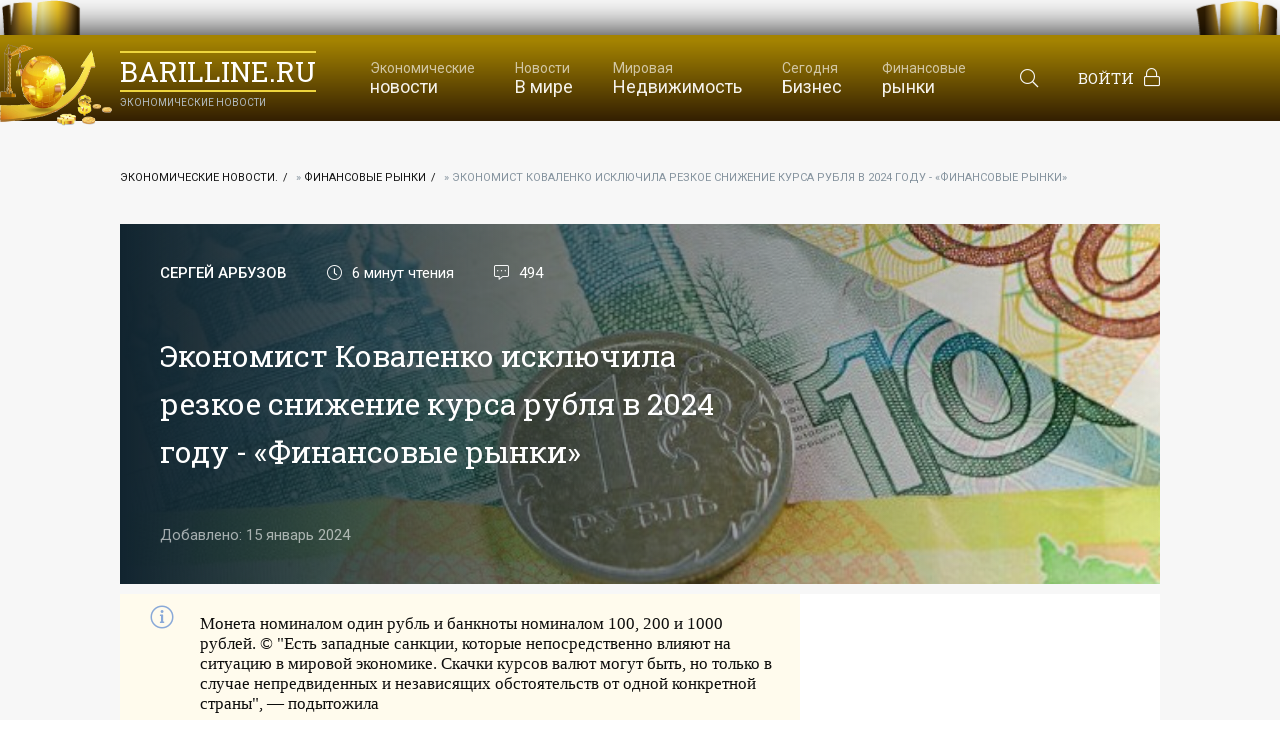

--- FILE ---
content_type: text/html; charset=utf-8
request_url: https://barilline.ru/finansovye-rynki/16626-jekonomist-kovalenko-iskljuchila-rezkoe-snizhenie-kursa-rublja-v-2024-godu-finansovye-rynki.html
body_size: 17117
content:
<!DOCTYPE html>
<html lang="ru">
    
<head>
    
    
<!-- Yandex.RTB -->
<script>window.yaContextCb=window.yaContextCb||[]</script>
<script src="https://yandex.ru/ads/system/context.js" async></script>
 
<!-- общий realbig --><script type='text/javascript'>
rbConfig={start:performance.now(),rbDomain:'newrotatormarch23.bid',rotator:'35ht'};token=localStorage.getItem('35ht')||(1e6+'').replace(/[018]/g, c => (c ^ crypto.getRandomValues(new Uint8Array(1))[0] & 15 >> c / 4).toString(16));rsdfhse=document.createElement('script');
rsdfhse.setAttribute('src','//newrotatormarch23.bid/35ht.min.js?'+token);rsdfhse.setAttribute('async','async');rsdfhse.setAttribute('type','text/javascript');document.head.appendChild(rsdfhse);
localStorage.setItem('35ht', token);</script>
    
<!-- права--> 
<meta name="1d941e6d1b9c788bed846048d02b24de" content="">    
<meta name="telderi" content="24028793df8ae4cc3dafe952b324d0c4" />    
<!-- e3c790708499f0eb--> 
<!-- права--> 
<!--пуш-realbig--><script charset="utf-8" async src="https://rbtwo.bid/pjs/AGpLDN_lE.js"></script>
    
<!-- общий --><div class="rl_cnt_bg" data-id="277880"></div>

    
	<meta charset="utf-8">
<title>Экономист Коваленко исключила резкое снижение курса рубля в 2024 году - «Финансовые рынки» &raquo; Экономические новости.</title>
<meta name="description" content="Монета номиналом один рубль и банкноты номиналом 100, 200 и 1000 рублей.© Есть западные санкции, которые непосредственно влияют на ситуацию...ur, Монета номиналом один рубль и банкноты номиналом">
<meta name="keywords" content="ситуацию, влияют, брокер, Мосбирже">
<meta name="generator" content="DataLife Engine (http://dle-news.ru)">
<meta property="og:site_name" content="Экономические новости.">
<meta property="og:type" content="article">
<meta property="og:title" content="Экономист Коваленко исключила резкое снижение курса рубля в 2024 году - «Финансовые рынки»">
<meta property="og:url" content="https://barilline.ru/finansovye-rynki/16626-jekonomist-kovalenko-iskljuchila-rezkoe-snizhenie-kursa-rublja-v-2024-godu-finansovye-rynki.html">
<meta name="news_keywords" content="Финансовые рынки">
<meta property="og:image" content="https://barilline.ru/uploads/posts/2024-01/jekonomist-kovalenko-iskljuchila-rezkoe-snizhenie-kursa-rublja-v-2024-godu-finansovye-rynki-1.jpg">
<meta property="og:description" content="Монета номиналом один рубль и банкноты номиналом 100, 200 и 1000 рублей.© &quot;Есть западные санкции, которые непосредственно влияют на ситуацию в мировой экономике. Скачки курсов валют могут быть, но только в случае непредвиденных и независящих обстоятельств от одной конкретной страны&quot;, —">
<link rel="search" type="application/opensearchdescription+xml" href="https://barilline.ru/index.php?do=opensearch" title="Экономические новости.">
<link rel="canonical" href="https://barilline.ru/finansovye-rynki/16626-jekonomist-kovalenko-iskljuchila-rezkoe-snizhenie-kursa-rublja-v-2024-godu-finansovye-rynki.html">
<link rel="alternate" type="application/rss+xml" title="Экономические новости." href="https://barilline.ru/rss.xml">
	<meta name="viewport" content="width=device-width, initial-scale=1.0" />
	<meta name="theme-color" content="#11222c">
	<link rel="preload" href="/templates/barilline/css/common.css" as="style">
	<link rel="preload" href="/templates/barilline/css/styles.css" as="style">
	<link rel="preload" href="/templates/barilline/css/engine.css" as="style">
	<link rel="preload" href="/templates/barilline/css/fontawesome.css" as="style">
	<link rel="preload" href="/templates/barilline/webfonts/fa-light-300.woff2" as="font" type="font/woff2" crossorigin>
	<link rel="preload" href="/templates/barilline/webfonts/fa-brands-400.woff2" as="font" type="font/woff2" crossorigin>
	<link rel="shortcut icon" href="/templates/barilline/images/favicon.svg" />
	<link href="/templates/barilline/css/common.css" type="text/css" rel="stylesheet" />
	<link href="/templates/barilline/css/styles.css" type="text/css" rel="stylesheet" />
	<link href="/templates/barilline/css/engine.css" type="text/css" rel="stylesheet" />
	<link href="/templates/barilline/css/fontawesome.css" type="text/css" rel="stylesheet" />
	<link rel="preconnect" href="https://fonts.gstatic.com">
	<link href="https://fonts.googleapis.com/css2?family=Roboto+Slab:wght@400&family=Roboto:wght@400;500&display=swap" rel="stylesheet">
    
<!-- плеир playerjs--> <script src="/player/playerjs.js" type="text/javascript"></script>
<!-- МОДУЛЬ sape -->  
<!--favicon.ico--> <link rel="icon" href="favicon.ico" type="image/x-icon" /> <link rel="shortcut icon" href="favicon.ico" type="image/x-icon" />  
</head>

<body>

	<div class="wrapper">
	
		<div class="wrapper-container wrapper-main">
		
			<header class="header d-flex ai-center">
				<div class="header__search d-none">
					<form id="quicksearch" method="post">
						<input type="hidden" name="do" value="search">
						<input type="hidden" name="subaction" value="search">
						<div class="header__search-box">
							<input id="story" name="story" placeholder="Поиск по сайту..." type="text" autocomplete="off">
							<button type="submit" class="search-btn"><span class="fal fa-search"></span></button>
						</div>
					</form>
				</div>
				<a href="/" class="logo header__logo">
<div><img src="/uploads/86.png" style="
    width: 122px;
    position: absolute;
    height: 109px;
    margin: -30px 0px 8px -125px;
    " alt="Экономические новости">                
barilline.ru</div> <div>Экономические новости</div></a>
                
<ul class="header__menu d-flex jc-center flex-grow-1 js-this-in-mobile-menu">
<li><a href="/jekonomicheskie-novosti/"><div>Экономические</div> новости</a></li>
<li class="submenu">
<a href="/jekonomicheskie-novosti/v-mire/"><div>Новости</div> В мире</a>
<ul class="header__menu-hidden">
<li><a href="/jekonomicheskie-novosti/v-mire/">В мире</a></li>  
<li><a href="/jekonomicheskie-novosti/jenergetika/">Энергетика</a></li>   
<li><a href="/jekonomicheskie-novosti/tehnologii/">Технологии</a></li> 
<li><a href="/jekonomicheskie-novosti/intervju/">Интервью</a></li> 
<li><a href="/mnenija-analitikov/">Мнения аналитиков</a></li>     
    
    
</ul></li>
    
<li><a href="/jekonomicheskie-novosti/nedvizhimost/"><div>Мировая</div> Недвижимость</a></li>
<li><a href="/poslednie-novosti/nauka/"><div>Сегодня</div> Бизнес</a></li>
<li><a href="/finansovye-rynki/"><div>Финансовые </div> рынки</a></li>

</ul>
                
				<div class="header__btn-search js-toggle-search"><span class="fal fa-search"></span></div>
				<div class="header__btn-login js-show-login">Войти<span class="fal fa-lock"></span></div>
				
				<div class="header__btn-menu d-none js-show-mobile-menu"><span class="fal fa-bars"></span></div>
			</header>
			
			<!-- END HEADER -->
			
<main class="content">
				
<div class="speedbar ws-nowrap">
	<span itemscope itemtype="https://schema.org/BreadcrumbList"><span itemprop="itemListElement" itemscope itemtype="https://schema.org/ListItem"><meta itemprop="position" content="1"><a href="https://barilline.ru/" itemprop="item"><span itemprop="name">Экономические новости.</span></a></span> » <span itemprop="itemListElement" itemscope itemtype="https://schema.org/ListItem"><meta itemprop="position" content="2"><a href="https://barilline.ru/finansovye-rynki/" itemprop="item"><span itemprop="name">Финансовые рынки</span></a></span> » Экономист Коваленко исключила резкое снижение курса рубля в 2024 году - «Финансовые рынки»</span>
</div>

<div id='dle-content'><article class="page ignore-select">
	<div class="page__poster img-fit-cover">
		<header class="page__header d-flex fd-column jc-space-between">
			<div class="page__meta d-flex">
				<div class="page__meta-item page__meta-item--author">Сергей Арбузов</div>
				<div class="page__meta-item icon-at-left"><span class="fal fa-clock"></span>6 минут чтения</div>
				<div class="page__meta-item icon-at-left"><span class="fal fa-comment-alt-dots"></span>494</div>
			</div>
			<h1>Экономист Коваленко исключила резкое снижение курса рубля в 2024 году - «Финансовые рынки»</h1>
			<time class="page__date" datetime="2024-01-15 10:25">Добавлено: 15 январь 2024</time>
		</header>
		<img data-src="/uploads/posts/2024-01/jekonomist-kovalenko-iskljuchila-rezkoe-snizhenie-kursa-rublja-v-2024-godu-finansovye-rynki-1.jpg" src="/templates/barilline/images/no-img.png" alt="Экономист Коваленко исключила резкое снижение курса рубля в 2024 году - «Финансовые рынки»">
	</div>
    
<div class="dle_b_jandeks-100-600" data-dlebid="2" data-dlebclicks="yes" ><noindex> <nofollow><!--ОТСТУП--><div style="clear: both;height: 5px;"></div>
<div class="rl_cnt_bg" data-id="319448"></div>    
</nofollow></noindex><!--ОТСТУП--><div style="clear: both;height: 5px;"></div></div>
  
    
 
    
<div class="page__cols d-flex">                       
<div class="page__col-left flex-grow-1">
    
   
    
<div class="page__intro">
Монета номиналом один рубль и банкноты номиналом 100, 200 и 1000 рублей. © "Есть западные санкции, которые непосредственно влияют на ситуацию в мировой экономике. Скачки курсов валют могут быть, но только в случае непредвиденных и независящих обстоятельств от одной конкретной страны", — подытожила<div style="text-align: right;"></div>
</div>
            
<div class="page__text full-text clearfix">  
    
<div align="center"><!--dle_image_begin:https://barilline.ru/uploads/posts/2024-01/jekonomist-kovalenko-iskljuchila-rezkoe-snizhenie-kursa-rublja-v-2024-godu-finansovye-rynki-1.jpg|--><img data-src="/uploads/posts/2024-01/jekonomist-kovalenko-iskljuchila-rezkoe-snizhenie-kursa-rublja-v-2024-godu-finansovye-rynki-1.jpg" style="max-width:100%;" alt="Экономист Коваленко исключила резкое снижение курса рубля в 2024 году - «Финансовые рынки»"><!--dle_image_end--></div><p class="article-header__media-description-title">Монета номиналом один рубль и банкноты номиналом 100, 200 и 1000 рублей.</p><p class="article-header__media-description-copyright">© <br></p><p>"Есть западные санкции, которые непосредственно влияют на ситуацию в мировой экономике. Скачки курсов валют могут быть, но только в случае непредвиденных и независящих обстоятельств от одной конкретной страны", — подытожила экономист.</p><br><p>Ранее 12 января доллар на Мосбирже упал до 88 рублей впервые с 23 ноября.</p><br><p>"Рубль очень уверенно рос три предыдущих сессии подряд на фоне валютных интервенций Банка России и продажи экспортерами накопленной за новогодние каникулы валютной выручки. Не исключаем, что в самые ближайшие дни курс доллара начнет тестировать на прочность поддержку 87,5 рубля", — комментирует Алексей Антонов из компании "Алор брокер".</p><!--ИСТОЧНИК НОВОСТИ--><noindex> <nofollow>
<!--ИСТОЧНИК НОВОСТИ  --><div class="rl_cnt_bg" data-id="332878"></div>

<!--ОТСТУП--><div style="clear: both;height: 15px;"></div>
<div style="float: right;font-family: 'Roboto Condensed', sans-serif,sans-serif;font-size: 11px;color: #0000008c;padding-bottom: 10px;padding: 4px 4px 4px 10px;border-radius: 10%;line-height: 15px;vertical-align: middle;margin: 2px;border-left: solid 4px #d3caa0;">Цитирование статьи, картинки - фото скриншот - <a href="https://news.rambler.ru/" rel="nofollow" target="_blank">Rambler News Service.</a></div>
<!--ОТСТУП--><div style="clear: both;height: 5px;"></div>
<div style="float: right;font-family: 'Roboto Condensed', sans-serif,sans-serif;font-size: 11px;color: #0000008c;padding-bottom: 10px;padding: 4px 4px 4px 10px;border-radius: 10%;line-height: 15px;vertical-align: middle;margin: 2px;border-left: solid 4px #d3caa0;">Иллюстрация к статье - <a href="https://yandex.ru/images/" rel="nofollow" target="_blank">Яндекс. Картинки.</a></div>
<!--ОТСТУП--><div style="clear: both;height: 5px;"></div>
<div data-empty="true" style="text-align: right;">
    <div style="float: right;font-family: 'Roboto Condensed', sans-serif,sans-serif;font-size: 11px;color: #a0ced3; padding-bottom: 10px;padding: 4px 4px 4px 10px;border-radius: 10%;line-height: 15px;vertical-align: middle;margin: 2px;border-left: solid 4px #d3caa0;"><b>Есть вопросы.</b> <a href="https://t.me/+oNnKsufaoJljZTgy" rel="nofollow" target="_blank">Напишите нам.</a></div></div>
<div data-empty="true" style="text-align: right;">
    <div style="float: right;font-family: 'Roboto Condensed', sans-serif,sans-serif;font-size: 11px;color: #a0ced3; padding-bottom: 10px;padding: 4px 4px 4px 10px;border-radius: 10%;line-height: 15px;vertical-align: middle;margin: 2px;border-left: solid 4px #d3caa0;"><b>Общие правила</b> <a href="/rules.html" rel="nofollow" target="_blank">&nbsp;поведения на сайте.</a></div></div>
<!--ОТСТУП--><div style="clear: both;height: 5px;"></div>
</nofollow></noindex>
    <div style="display:none;"><br>
<!--  дубль sape Контекстные ссылки-->{full-story limit="10000"}
<br></div>
 
</div>
    
<!--ОТСТУП--><div style="clear: both;height: 10px;"></div>
<div class="dle_b_google-vse-sajty-statja" data-dlebid="22" data-dlebclicks="yes" ><noindex> <nofollow><center><!--ОТСТУП--><div style="clear: both;height: 5px;"></div>
<div class="rl_cnt_bg" data-id="332609"></div>
</center></nofollow></noindex><!--ОТСТУП--><div style="clear: both;height: 5px;"></div></div>
<!--ОТСТУП--><div style="clear: both;height: 10px;"></div>
    
<div style="display:none;">
    
</div>    
    
			<div class="page__subscribe d-flex ai-center">
				<div class="page__subscribe-caption"><b>Подпишитесь</b> <br>И будьте в курсе первыми!</div>
				<div class="page__subscribe-form flex-grow-1">
				    <input type="text" placeholder="Введите ваш e-mail">
					<button><span class="fal fa-paper-plane"></span></button>
				</div>
			</div>
			<div class="page__footer d-flex jc-space-between ai-center">
				
				<div class="page__rating d-flex flex-grow-1">
				    <a href="#" onclick="doRate('plus', '16626'); return false;" ><span class="fal fa-thumbs-up"></span><span><span id="likes-id-16626" class="ignore-select">0</span></span></a>
				    <a href="#" onclick="doRate('minus', '16626'); return false;" ><span class="fal fa-thumbs-down"></span><span><span id="dislikes-id-16626" class="ignore-select">0</span></span></a>
				</div>
				
				<div class="page__fav">
					<a href="#" class="js-show-login"><span class="fal fa-bookmark"></span>Добавить <div>в мою ленту</div></a>
					
				</div>
				<div class="page__btn-comments btn icon-at-left js-show-comments"><span class="fal fa-comment-alt-dots"></span>Обсудить (0)</div>
			</div>
			<footer class="page__footer d-flex jc-space-between ai-center page__footer--last">
				<div class="page__error d-flex ai-center flex-grow-1">
					<div class="page__error-btns d-flex"><div>Ctrl</div> <div>Enter</div></div>
					<div class="page__error-text"><div>Заметили ош<span>Ы</span>бку?</div> Выделите текст и нажмите <span>Ctrl+Enter</span></div>
				</div>
				<a href="#" target="_blank" class="page__yadzen"><div class="page__yadzen-label">Мы в</div></a>
			</footer>
            
			<div class="page__comments">
				<div class="page__comments-title">Комментарии</div>
				<div class="page__comments-info"><span class="fal fa-exclamation-circle"></span>Минимальная длина комментария - 50 знаков. комментарии модерируются</div>
				<div class="page__comments-list page__comments-list--not-comments" id="page__comments-list">
					<div class="message-info">Комментариев еще нет. Вы можете стать первым!</div>
					
<div id="dle-ajax-comments"></div>
<!--dlenavigationcomments-->

<noindex> <nofollow>
<!-- Модуль комментарий для всех --> <div class="rl_cnt_bg" data-id="358170"></div>
</nofollow></noindex>
                    
				</div>
				<form  method="post" name="dle-comments-form" id="dle-comments-form" ><div class="form add-comments-form ignore-select" id="add-comments-form">

	<div class="form__row form__row--without-label">
		<div class="form__content form__textarea-inside"><script>
	var text_upload = "Загрузка файлов и изображений на сервер";
</script>
<div class="wseditor"><textarea id="comments" name="comments" rows="10" cols="50" class="ajaxwysiwygeditor"></textarea></div></div>
	</div>
	
	
	<div class="form__row form__row--protect message-info d-none">
		<div class="form__caption">
			<label class="form__label form__label--important" for="sec_code">Введите код с картинки:</label>
		</div>
		<div class="form__content form__content--sec-code">
			<input class="form__input" type="text" name="sec_code" id="sec_code" placeholder="Впишите код с картинки" maxlength="45" required />
			<a onclick="reload(); return false;" title="Кликните на изображение чтобы обновить код, если он неразборчив" href="#"><span id="dle-captcha"><img src="/engine/modules/antibot/antibot.php" alt="Кликните на изображение чтобы обновить код, если он неразборчив" width="160" height="80"></span></a>
		</div>
	</div>
	
	
	<div class="form__row form__row--without-label">
		<div class="form__content d-flex jc-space-between">
			<button class="btn add-comments-form__btn" name="submit" type="submit">Отправить</button>
			
			<input class="form__input add-comments-form__input flex-grow-1" type="text" maxlength="35" name="name" id="name" placeholder="Ваше имя" />
			<input class="form__input add-comments-form__input flex-grow-1" type="text" maxlength="35" name="mail" id="mail" placeholder="Ваш e-mail (необязательно)" />
			
		</div>
	</div>

</div>

		<input type="hidden" name="subaction" value="addcomment">
		<input type="hidden" name="post_id" id="post_id" value="16626"><input type="hidden" name="user_hash" value="aac44fc21204ee7dbb1d450ae013092a2df15838"></form>
			</div>
<div class="dle_b_forma-podachi-voprosa-novost" data-dlebid="27" data-dlebclicks="yes" ><noindex> <nofollow>  <center>  
<!--ОТСТУП--><div style="clear: both;height: 10px;"></div>
  <div id="feedot--inline-form--22256"></div>
<!--ОТСТУП--><div style="clear: both;height: 5px;"></div>
</center></nofollow></noindex></div>            
<!--ОТСТУП--><div style="clear: both;height: 50px;"></div>            
<div class="dle_b_rekomendatelnyj-vidzhet-novost" data-dlebid="6" data-dlebclicks="yes" ><noindex> <nofollow> <!--ОТСТУП--><div style="clear: both;height: 5px;"></div>
<div class="rl_cnt_bg" data-id="267484"></div>    
<!--ОТСТУП--><div style="clear: both;height: 5px;"></div>
</nofollow></noindex></div>            
<!--ОТСТУП--><div style="clear: both;height: 50px;"></div>            
<div class="dle_b_vidzhety-travelpayouts-novost" data-dlebid="16" data-dlebclicks="yes" ><!--ОТСТУП--><div style="clear: both;height: 10px;"></div>  
<!--realbig--><div class="shor" style=" overflow: hidden;height: auto; display: block;width: 100%;">
<noindex> <nofollow><center>
<div class="rl_cnt_bg" data-id="225529"></div>
</center></nofollow></noindex>
</div>
<!--ОТСТУП--><div style="clear: both;height: 10px;"></div></div>
<!--ОТСТУП--><div style="clear: both;height: 20px;"></div>
<div class="dle_b_jandeks-krupnaja-kartinka" data-dlebid="5" data-dlebclicks="yes" ><!--ОТСТУП--><div style="clear: both;height: 5px;"></div>   <hr /> <noindex> <nofollow>
 <div class="rl_cnt_bg" data-id="267483"></div>   
</nofollow></noindex><!--ОТСТУП--><div style="clear: both;height: 5px;"></div>   <hr /></div>    
                                    
</div>
        
<!--  ПРАВЫЙ БЛОК --> <aside class="page__col-right">

<div class="page__side-box">    

</div>
    
<div class="page__side-box">
<div class="dle_b_obschij-na-vse-sajty-300-250-600" data-dlebid="17" data-dlebclicks="yes" ><noindex> <nofollow><center><!--ОТСТУП конец--><div style="clear: both;height: 5px;"></div>
<div class="shor" style="overflow: hidden;height: auto;display: block;width: 100%;font-size: 14px;color: #949494;padding: 5px 5px 5px 5px;margin: 20px 0px 0px 0px;max-width: 300px;min-width: 200px;">
<div class="rl_cnt_bg" data-id="233769"></div>  
</div>
<!--ОБЩИЙ НА ВСЕ 300-2-РЕЗЕРВ-->
<div class="shor" style="overflow: hidden;height: auto;display: block;width: 100%;font-size: 14px;color: #949494;padding: 5px 5px 5px 5px;margin: 20px 0px 0px 0px;max-width: 300px;min-width: 200px;">
<div class="rl_cnt_bg" data-id="306734"></div>
</div>
</center></nofollow></noindex> <!--ОТСТУП конец--><div style="clear: both;height: 5px;"></div>   

<style type="text/css">
.shor img {
    background-size: 71%;
    width: 97%;
}
</style></div>                
                
<div class="page__side-box-title">Популярные статьи</div>
<div class="page__side-box-content">
<div class="dle_b_jandeks-200-600-2" data-dlebid="3" data-dlebclicks="yes" ><noindex> <nofollow><!--ОТСТУП--><div style="clear: both;height: 5px;"></div>
<div class="rl_cnt_bg" data-id="267481"></div>    
</nofollow></noindex><!--ОТСТУП--><div style="clear: both;height: 5px;"></div></div>      
<a class="popular-item d-flex ai-flex-start" href="https://barilline.ru/mnenija-analitikov/16859-bankrotstvo-pensionerov-osobennosti-procedury.html">
	<div class="popular-item__img img-fit-cover">
	    <img data-src="/uploads/posts/2025-12/1765549892_12-12-2025-17-30-19.jpg" src="/templates/barilline/images/no-img.png" alt="Банкротство пенсионеров: особенности процедуры">
	</div>
	<div class="popular-item__title flex-grow-1 line-clamp">Банкротство пенсионеров: особенности процедуры</div>
</a>
</div>
                             
<!--ОТСТУП--><div style="clear: both;height: 10px;"></div>   <hr />                             
<div class="hide00"><!--  sape Размещение тизеров--><center><script type="text/javascript">
<!--
var _acic={dataProvider:10};(function(){var e=document.createElement("script");e.type="text/javascript";e.async=true;e.src="https://www.acint.net/aci.js";var t=document.getElementsByTagName("script")[0];t.parentNode.insertBefore(e,t)})()
//-->
</script> </center></div>  
<!--ОТСТУП--><div style="clear: both;height: 10px;"></div>  
    
<div class="page__side-box">   
<div class="dle_b_linkslot-banner-250-250-novost-s-prava" data-dlebid="12" data-dlebclicks="yes" ><noindex> <nofollow><center>
<div id="linkslot_326576"><script src="https://linkslot.ru/bancode.php?id=326576" async></script></div>
</center><!--  ДОБАВИТЬ БАНЕР-2-->    
<a target="_blank" rel="nofollow" href="https://linkslot.ru/banner.php?id=326576" style="margin: -22px 0px 2px 2px;
    line-height: 13px;
    overflow: hidden;
    height: auto;
    display: block;
    max-height: 18px;
    padding: 3px 24px;
    border: solid 1px #cccccc;
    background-color: #ce9d21;
    color: white;
    float: right;
    position: absolute;">
ДОБАВИТЬ БАННЕР</a>    
</nofollow></noindex> 
<!--  ДОБАВИТЬ БАНЕР-2--></div>  
<div class="dle_b_google-vse-sajty-300-250-plavajuschij" data-dlebid="21" data-dlebclicks="yes" ><noindex> <nofollow><!--ОТСТУП--><div style="clear: both;height: 10px;"></div>
 <div class="rl_cnt_bg" data-id="319447"></div>       
</nofollow></noindex><!--ОТСТУП--><div style="clear: both;height: 10px;"></div></div>    
        
</div> 
    
</div>
        
<!-- ПЛАВАЮЩИЙ ВСТРОЕНЫЙ -->        
<div class="page__prev-next">
<div class="dle_b_240-600-plavajuschij" data-dlebid="28" data-dlebclicks="yes" ><noindex> <nofollow><center>
<div class="rl_cnt_bg" data-id="332610"></div>
</center></nofollow></noindex></div>      
<a class="page__prev-next-link icon-at-right" href="https://barilline.ru/finansovye-rynki/16627-jekonomist-markov-dal-rossijanam-dva-soveta-po-pokupke-valjuty-v-2024-godu-finansovye-rynki.html">
<div> <span style="font-weight: bold;">Следующая статья</span><span class="fal fa-long-arrow-right"></span></div>
<div class="sb-block3">Экономист Марков дал россиянам два совета по покупке валюты в 2024 году - «Финансовые рынки»</div>    
</a>
<a class="page__prev-next-link icon-at-left" href="https://barilline.ru/finansovye-rynki/16625-analitik-rodionov-blokada-krasnogo-morja-sorvet-postavki-rossijskoj-nefti-finansovye-rynki.html">
<div><span class="fal fa-long-arrow-left"></span><span style="font-weight: bold;">Предыдущая статья</span></div>
<div class="sb-block3">Аналитик Родионов: блокада Красного моря сорвет поставки российской нефти - «Финансовые рынки»</div>
</a>  
</div>
<!-- ПЛАВАЮЩИЙ ВСТРОЕНЫЙ -->     
        
                   
</aside></div>
    
    
<!-- Смотрите также --><div class="sect">
		<div class="sect__header d-flex ai-flex-end">
			<div class="sect__title flex-grow-1">
				Смотрите также 
				<div>из категории "Финансовые рынки"</div>
			</div>
		</div>
		<div class="sect__content d-grid">
			<div class="short-item grid-item">
	<a class="short-item__link" href="https://barilline.ru/finansovye-rynki/15475-monety-nominalom-1-rubl-i-1-evro-na-fone-banknoty-nominalom-5-evro-finansovye-rynki.html">
		<div class="short-item__img img-fit-cover">
		    <img data-src="/uploads/posts/2023-01/monety-nominalom-1-rubl-i-1-evro-na-fone-banknoty-nominalom-5-evro-finansovye-rynki-1.jpg" src="/templates/barilline/images/no-img.png" alt="Монеты номиналом 1 рубль и 1 евро на фоне банкноты номиналом 5 евро - «Финансовые рынки»">
		</div>
		<div class="short-item__desc">
			<div class="short-item__category ws-nowrap">29.01.2023</div>
			<div class="short-item__title line-clamp">Монеты номиналом 1 рубль и 1 евро на фоне банкноты номиналом 5 евро - «Финансовые рынки»</div>
		</div>
	</a>
           
</div><div class="short-item grid-item">
	<a class="short-item__link" href="https://barilline.ru/finansovye-rynki/14714-bank-rossii-izmenil-porjadok-rascheta-oficialnyh-kursov-dollara-evro-i-juanja-finansovye-rynki.html">
		<div class="short-item__img img-fit-cover">
		    <img data-src="/uploads/posts/2022-04/bank-rossii-izmenil-porjadok-rascheta-oficialnyh-kursov-dollara-evro-i-juanja-finansovye-rynki-1.jpg" src="/templates/barilline/images/no-img.png" alt="Банк России изменил порядок расчета официальных курсов доллара, евро и юаня - «Финансовые рынки»">
		</div>
		<div class="short-item__desc">
			<div class="short-item__category ws-nowrap">25.04.2022</div>
			<div class="short-item__title line-clamp">Банк России изменил порядок расчета официальных курсов доллара, евро и юаня - «Финансовые рынки»</div>
		</div>
	</a>
           
</div><div class="short-item grid-item">
	<a class="short-item__link" href="https://barilline.ru/finansovye-rynki/16562-dollar-ukrepilsja-k-rublju-bolee-chem-na-30-jeto-maksimum-za-devjat-let-finansovye-rynki.html">
		<div class="short-item__img img-fit-cover">
		    <img data-src="/uploads/posts/2023-12/dollar-ukrepilsja-k-rublju-bolee-chem-na-30-jeto-maksimum-za-devjat-let-finansovye-rynki-1.jpg" src="/templates/barilline/images/no-img.png" alt="Доллар укрепился к рублю более чем на 30% — это максимум за девять лет - «Финансовые рынки»">
		</div>
		<div class="short-item__desc">
			<div class="short-item__category ws-nowrap">30.12.2023</div>
			<div class="short-item__title line-clamp">Доллар укрепился к рублю более чем на 30% — это максимум за девять лет - «Финансовые рынки»</div>
		</div>
	</a>
           
</div><div class="short-item grid-item">
	<a class="short-item__link" href="https://barilline.ru/finansovye-rynki/5226-cb-vypustil-banknoty-nominalom-5000-i-500-rublej-finansy.html">
		<div class="short-item__img img-fit-cover">
		    <img data-src="/uploads/posts/2011-09/cb-vypustil-banknoty-nominalom-5000-i-500-rublej-finansy-1.jpg" src="/templates/barilline/images/no-img.png" alt="ЦБ выпустил банкноты номиналом 5000 и 500 рублей . - «Финансы»">
		</div>
		<div class="short-item__desc">
			<div class="short-item__category ws-nowrap">06.09.2011</div>
			<div class="short-item__title line-clamp">ЦБ выпустил банкноты номиналом 5000 и 500 рублей . - «Финансы»</div>
		</div>
	</a>
           
</div><div class="short-item grid-item">
	<a class="short-item__link" href="https://barilline.ru/jekonomicheskie-novosti/v-mire/996-ot-kupjur-jaroslavl-ili-chto-posmotret-v-gorode-s-1000-rublevoj-banknoty-nado-znat.html">
		<div class="short-item__img img-fit-cover">
		    <img data-src="/uploads/posts/2017-02/ot-kupjur-jaroslavl-ili-chto-posmotret-v-gorode-s-1000-rublevoj-banknoty-nado-znat-1.jpg" src="/templates/barilline/images/no-img.png" alt="От купюр: Ярославль, или Что посмотреть в городе с 1000-рублёвой банкноты - «Надо знать»">
		</div>
		<div class="short-item__desc">
			<div class="short-item__category ws-nowrap">22.02.2017</div>
			<div class="short-item__title line-clamp">От купюр: Ярославль, или Что посмотреть в городе с 1000-рублёвой банкноты - «Надо знать»</div>
		</div>
	</a>
           
</div><div class="short-item grid-item">
	<a class="short-item__link" href="https://barilline.ru/finansovye-rynki/15174-dollar-i-evro-na-mosbirzhe-vyrosli-v-pjatnicu-no-upali-za-sentjabr-do-5845-rublja-i-567-rublja-finansovye-rynki.html">
		<div class="short-item__img img-fit-cover">
		    <img data-src="/uploads/posts/2022-10/dollar-i-evro-na-mosbirzhe-vyrosli-v-pjatnicu-no-upali-za-sentjabr-do-5845-rublja-i-567-rublja-finansovye-rynki-1.jpg" src="/templates/barilline/images/no-img.png" alt="Доллар и евро на Мосбирже выросли в пятницу, но упали за сентябрь: до 58,45 рубля и 56,7 рубля - «Финансовые рынки»">
		</div>
		<div class="short-item__desc">
			<div class="short-item__category ws-nowrap">01.10.2022</div>
			<div class="short-item__title line-clamp">Доллар и евро на Мосбирже выросли в пятницу, но упали за сентябрь: до 58,45 рубля и 56,7 рубля - «Финансовые рынки»</div>
		</div>
	</a>
           
</div>
		</div>
<!--ОТСТУП--><div style="clear: both;height: 30px;"></div>     
<div class="dle_b_jandeks-bilbord" data-dlebid="4" data-dlebclicks="yes" ><!--ОТСТУП--><div style="clear: both;height: 5px;"></div>   <hr /> 
<noindex> <nofollow> 
<div class="rl_cnt_bg" data-id="267482"></div>    
</nofollow></noindex>
<!--ОТСТУП--><div style="clear: both;height: 5px;"></div>   <hr /></div>    
	</div>  
    
<!--ОТСТУП--><div style="clear: both;height: 30px;"></div>    
<div class="dle_b_google-vse-sajty-statja-2" data-dlebid="23" data-dlebclicks="yes" ><noindex> <nofollow>  <center>  <!--ОТСТУП--><div style="clear: both;height: 10px;"></div>
 <div class="rl_cnt_bg" data-id="354751"></div>   
<!--ОТСТУП--><div style="clear: both;height: 10px;"></div></center></nofollow></noindex></div>
<!--ОТСТУП--><div style="clear: both;height: 30px;"></div>
    
</article></div>
<!--ОТСТУП--><div style="clear: both;height: 30px;"></div> 
    
<!-- начало --><div class="sb-block00"><div class="hide00">
<!-- БИРЖА ССЫЛОК - СТИЛЬ - КОД --> <div class="rl_cnt_bg" data-id="349906"></div>
<div class="dle_b_birzha-ssylok" data-dlebid="9" data-dlebclicks="yes" ><!-- в шаблоне сайта sb-block00-->
<script async="async" src="https://w.uptolike.com/widgets/v1/zp.js?pid=tlb658b731692e52ec924f141fe6d1dcc113211738" type="text/javascript"></script>&nbsp;<script async="async" src="https://w.uptolike.com/widgets/v1/zp.js?pid=lfb658b731692e52ec924f141fe6d1dcc113211738" type="text/javascript"></script>&nbsp;&nbsp;&nbsp;


<div style="display:none;">
&nbsp;
</div>


<style type="text/css">
.sb-block00 {
    font: 12px Quote;
    color: rgb(131 128 128 / 36%);
    margin: 5px;
    padding: 5px;
    height: auto;
    display: block;
    max-height: 80px;
    width: 99%;
    overflow: auto;
}
.sb-block00 a {
    color: #d5d9d4;
    text-decoration: none;
}
/*скрол */
::-webkit-scrollbar {
    width: 5px;
    height: 0px;
}
::-webkit-scrollbar-track {
    box-shadow: inset 0 0 5px grey; 
    border-radius: 5px;
} 
/* Handle цвет */
::-webkit-scrollbar-thumb {
    background: #dadada;; 
    border-radius: 5px;
}
::-webkit-scrollbar-thumb:hover {
    background: #b30000; 
}  
/*скрол */  
</style></div> 
<!--  sape Простые ссылки-->
<!--  sape Контекстные ссылки-->    
<!--  sape Размещение тизеров--><center> </center>    
</div></div><!-- конец -->

<!--ОТСТУП--><div style="clear: both;height: 10px;"></div> 
<div class="dle_b_google-vse-sajty-statja-3" data-dlebid="24" data-dlebclicks="yes" ><noindex> <nofollow><!--ОТСТУП--><div style="clear: both;height: 10px;"></div>
<div class="rl_cnt_bg" data-id="301026"></div>    
</nofollow></noindex><!--ОТСТУП--><div style="clear: both;height: 10px;"></div></div>
<div class="dle_b_obschij-na-vse-vezde-niz-footer" data-dlebid="25" data-dlebclicks="yes" ><!--ОТСТУП--><div style="clear: both;height: 10px;"></div>  
<div class="shor" style=" overflow: hidden;height: auto; display: block;width: 100%;">
<noindex> <nofollow><center>
<div class="rl_cnt_bg" data-id="307718"></div>    
</center></nofollow></noindex>
</div>
<!--ОТСТУП--><div style="clear: both;height: 10px;"></div></div>    
</main>

            
			<!-- END CONTENT -->
		
<footer class="footer">    
<div class="footer__one d-flex ai-center">
					<ul class="footer__menu d-flex flex-grow-1">
<li class="authposbx"><a href="/index.php?do=lastnews">Сегодня</a></li>
<li class="authposbx"><a href="https://realbig.site/jekonomicheskie-sajty/20-barillineru.html" target="_blank">РЕКЛАМА У НАС</a></li>
<li class="authposbx"><a href="/">Пресс релизы</a></li>
<li class="authposbx"><a href="/index.php?do=feedback">Техподдержка</a></li>
<li class="authposbx"><a href="/rules.html">О сайте</a></li>
<li class="authposbx"><a href="/rss.xml">rss</a></li>

<li class="authposbx"><a href="/finansovye-rynki/">Финансовые рынки</a></li>
<li class="authposbx"><a href="/mnenija-analitikov/">Мнения аналитиков</a></li>
<li class="authposbx"><a href="/jekonomicheskie-novosti/">Экономические новости</a></li>
<li class="authposbx"><a href="/jekonomicheskie-novosti/nedvizhimost/">Недвижимость</a></li>
<li class="authposbx"><a href="/jekonomicheskie-novosti/biznes/">Бизнес</a></li>
<li class="authposbx"><a href="/jekonomicheskie-novosti/jenergetika/">Энергетика</a></li>
<li class="authposbx"><a href="/jekonomicheskie-novosti/tehnologii/">Технологии</a></li>
<li class="authposbx"><a href="/jekonomicheskie-novosti/intervju/">Интервью</a></li>  
<li class="authposbx"><a href="/jekonomicheskie-novosti/ekonomika/">Экономика</a></li>                        
					</ul>
					<ul class="footer__menu-soc d-flex jc-center ai-center">
<noindex> <nofollow><li><a href="/"><span class="fab fa-facebook-f"></span></a></li>
<li><a href="/"><span class="fab fa-twitter"></span></a></li>
<li><a href="https://vk.com/club101328112"><span class="fab fa-vk"></span></a></li>
<li><a href="/"><span class="fab fa-instagram"></span></a></li>
<li><a href="https://ok.ru/group/61959696482536"><span class="fal fa-paper-plane"></span></a></li></nofollow></noindex>
					</ul>
				</div>
				<div class="footer__two d-flex ai-center">
<div class="logo footer__logo"><div>
<img src="/uploads/86.png" style="width: 145px;position: absolute;height: 100px; margin: 0px 0px 0px -126px;" alt="Экономические новости">    
Barilline.ru</div> <div>Экономические новости</div></div>
<div class="footer__text flex-grow-1">
<!-- Авто-ДАТА - годы-->&nbsp;&#8594;&nbsp;
<span id="copyright"><script>document.getElementById('copyright').appendChild(document.createTextNode(new Date().getFullYear()))</script></span>&nbsp;© Мы транслируем с 2013 © Сетевое издание - Экономические новости.
<br>Все материалы публикуют на сайте гости и пользователи сайта. Администрация сайта не несет ответственности за публикации.
<br>По мнению западных экономистов, любая экономика представляет собой смешанную экономику и имеет характеристики как плановой, так и рыночной экономики. 
 Характеристика современной рыночной экономики: много системность, развитая инфраструктура, активная регулирующая роль государства, ресурсоемкая экономика. использование высокоразвитых технологий как условие роста.    

<div style="float: right;
    width: 470px;
    margin: -166px -70px 3px 2px;
    background: #e6b924;">
<div class="dle_b_linkslot-banner-468-60" data-dlebid="13" data-dlebclicks="yes" ><noindex> <nofollow><center>
<div id="linkslot_326575"><script src="https://linkslot.ru/bancode.php?id=326575" async></script></div>
</center><!--  ДОБАВИТЬ БАНЕР-2-->    
<a target="_blank" rel="nofollow" href="https://linkslot.ru/banner.php?id=326575" style="margin: -10px 0px 2px 2px;
    line-height: 13px;
    overflow: hidden;
    height: auto;
    display: block;
    max-height: 18px;
    padding: 3px 24px;
    border: solid 1px #cccccc;
    background-color: #5f4f00;
    color: white;
    float: right;
    position: absolute;">
ДОБАВИТЬ БАННЕР</a>    
</nofollow></noindex> 
<!--  ДОБАВИТЬ БАНЕР-2--></div></div>                   
    

    
</div></div>                    
</footer>
<!-- END FOOTER -->
<img src="/uploads/77.png" style="width: 100%;position: relative;height: 170px; margin: 0px 0px -5px 0px;background-color: rgb(17 34 44);" alt="Экономические новости">    			
</div>
		
<!-- END WRAPPER-MAIN -->
		
	</div>
	
	<!-- END WRAPPER -->
	
	

<div class="login login--not-logged d-none">
	<div class="login__header d-flex jc-space-between ai-center">
		<div class="login__title stretch-free-width ws-nowrap">Войти <a href="/?do=register">Регистрация</a></div>
		<div class="login__close"><span class="fal fa-times"></span></div>
	</div>
	<form method="post">
	<div class="login__content">
		<div class="login__row">
			<div class="login__caption">Логин:</div>
			<div class="login__input"><input type="text" name="login_name" id="login_name" placeholder="Ваш логин"/></div>
			<span class="fal fa-user"></span>
		</div>
		<div class="login__row">
			<div class="login__caption">Пароль: <a href="https://barilline.ru/index.php?do=lostpassword">Забыли пароль?</a></div>
			<div class="login__input"><input type="password" name="login_password" id="login_password" placeholder="Ваш пароль" /></div>
			<span class="fal fa-lock"></span>
		</div>
		<label class="login__row checkbox" for="login_not_save">
			<input type="checkbox" name="login_not_save" id="login_not_save" value="1"/>
			<span>Не запоминать меня</span>
		</label>
		<div class="login__row">
			<button onclick="submit();" type="submit" title="Вход">Войти на сайт</button>
			<input name="login" type="hidden" id="login" value="submit" />
		</div>
	</div>
	<div class="login__social">
		<div class="login__social-caption">Или войти через</div>
		<div class="login__social-btns">
			
			
			
			
			
			
		</div>
	</div>
	</form>
</div>

	<link href="/engine/editor/jscripts/froala/fonts/font-awesome.css?v=82d02" rel="stylesheet" type="text/css">
<link href="/engine/editor/jscripts/froala/css/editor.css?v=82d02" rel="stylesheet" type="text/css">
<link href="/engine/editor/css/default.css?v=82d02" rel="stylesheet" type="text/css">
<script src="/engine/classes/js/jquery.js?v=82d02"></script>
<script src="/engine/classes/js/jqueryui.js?v=82d02" defer></script>
<script src="/engine/classes/js/dle_js.js?v=82d02" defer></script>
<script src="/engine/classes/js/lazyload.js?v=82d02" defer></script>
<script src="/engine/classes/masha/masha.js?v=82d02" defer></script>
<script src="/engine/skins/codemirror/js/code.js?v=82d02" defer></script>
<script src="/engine/editor/jscripts/froala/editor.js?v=82d02" defer></script>
<script src="/engine/editor/jscripts/froala/languages/ru.js?v=82d02" defer></script>
	<script src="/templates/barilline/js/libs.js"></script>
	<script>
<!--
var dle_root       = '/';
var dle_admin      = '';
var dle_login_hash = 'aac44fc21204ee7dbb1d450ae013092a2df15838';
var dle_group      = 5;
var dle_skin       = 'barilline';
var dle_wysiwyg    = '1';
var quick_wysiwyg  = '1';
var dle_min_search = '4';
var dle_act_lang   = ["Да", "Нет", "Ввод", "Отмена", "Сохранить", "Удалить", "Загрузка. Пожалуйста, подождите..."];
var menu_short     = 'Быстрое редактирование';
var menu_full      = 'Полное редактирование';
var menu_profile   = 'Просмотр профиля';
var menu_send      = 'Отправить сообщение';
var menu_uedit     = 'Админцентр';
var dle_info       = 'Информация';
var dle_confirm    = 'Подтверждение';
var dle_prompt     = 'Ввод информации';
var dle_req_field  = 'Заполните все необходимые поля';
var dle_del_agree  = 'Вы действительно хотите удалить? Данное действие невозможно будет отменить';
var dle_spam_agree = 'Вы действительно хотите отметить пользователя как спамера? Это приведёт к удалению всех его комментариев';
var dle_c_title    = 'Отправка жалобы';
var dle_complaint  = 'Укажите текст Вашей жалобы для администрации:';
var dle_mail       = 'Ваш e-mail:';
var dle_big_text   = 'Выделен слишком большой участок текста.';
var dle_orfo_title = 'Укажите комментарий для администрации к найденной ошибке на странице:';
var dle_p_send     = 'Отправить';
var dle_p_send_ok  = 'Уведомление успешно отправлено';
var dle_save_ok    = 'Изменения успешно сохранены. Обновить страницу?';
var dle_reply_title= 'Ответ на комментарий';
var dle_tree_comm  = '0';
var dle_del_news   = 'Удалить статью';
var dle_sub_agree  = 'Вы действительно хотите подписаться на комментарии к данной публикации?';
var dle_captcha_type  = '0';
var DLEPlayerLang     = {prev: 'Предыдущий',next: 'Следующий',play: 'Воспроизвести',pause: 'Пауза',mute: 'Выключить звук', unmute: 'Включить звук', settings: 'Настройки', enterFullscreen: 'На полный экран', exitFullscreen: 'Выключить полноэкранный режим', speed: 'Скорость', normal: 'Обычная', quality: 'Качество', pip: 'Режим PiP'};
var allow_dle_delete_news   = false;
var dle_search_delay   = false;
var dle_search_value   = '';
jQuery(function($){

      $('#comments').froalaEditor({
        dle_root: dle_root,
        dle_upload_area : "comments",
        dle_upload_user : "",
        dle_upload_news : "0",
        width: '100%',
        height: '220',
        language: 'ru',

		htmlAllowedTags: ['div', 'span', 'p', 'br', 'strong', 'em', 'ul', 'li', 'ol', 'b', 'u', 'i', 's', 'a', 'img', 'hr'],
		htmlAllowedAttrs: ['class', 'href', 'alt', 'src', 'style', 'target'],
		pastePlain: true,
        imagePaste: false,
        listAdvancedTypes: false,
        imageUpload: false,
		videoInsertButtons: ['videoBack', '|', 'videoByURL'],
		quickInsertEnabled: false,

        toolbarButtonsXS: ['bold', 'italic', 'underline', 'strikeThrough', '|', 'align', 'formatOL', 'formatUL', '|', 'insertLink', 'dleleech', 'emoticons', '|', 'dlehide', 'dlequote', 'dlespoiler'],

        toolbarButtonsSM: ['bold', 'italic', 'underline', 'strikeThrough', '|', 'align', 'formatOL', 'formatUL', '|', 'insertLink', 'dleleech', 'emoticons', '|', 'dlehide', 'dlequote', 'dlespoiler'],

        toolbarButtonsMD: ['bold', 'italic', 'underline', 'strikeThrough', '|', 'align', 'formatOL', 'formatUL', '|', 'insertLink', 'dleleech', 'emoticons', '|', 'dlehide', 'dlequote', 'dlespoiler'],

        toolbarButtons: ['bold', 'italic', 'underline', 'strikeThrough', '|', 'align', 'formatOL', 'formatUL', '|', 'insertLink', 'dleleech', 'emoticons', '|', 'dlehide', 'dlequote', 'dlespoiler']

      }).on('froalaEditor.image.inserted froalaEditor.image.replaced', function (e, editor, $img, response) {

			if( response ) {

			    response = JSON.parse(response);

			    $img.removeAttr("data-returnbox").removeAttr("data-success").removeAttr("data-xfvalue").removeAttr("data-flink");

				if(response.flink) {
				  if($img.parent().hasClass("highslide")) {

					$img.parent().attr('href', response.flink);

				  } else {

					$img.wrap( '<a href="'+response.flink+'" class="highslide"></a>' );

				  }
				}

			}

		});

$('#dle-comments-form').submit(function() {
	doAddComments();
	return false;
});
FastSearch();
});
//-->
</script>

<div class="spoilerbox" id="1" style="display:none;">     
<noindex> <nofollow> 
    
<!-- Rating Mail.ru counter -->
<script type="text/javascript">
var _tmr = window._tmr || (window._tmr = []);
_tmr.push({id: "3225173", type: "pageView", start: (new Date()).getTime()});
(function (d, w, id) {
  if (d.getElementById(id)) return;
  var ts = d.createElement("script"); ts.type = "text/javascript"; ts.async = true; ts.id = id;
  ts.src = "https://top-fwz1.mail.ru/js/code.js";
  var f = function () {var s = d.getElementsByTagName("script")[0]; s.parentNode.insertBefore(ts, s);};
  if (w.opera == "[object Opera]") { d.addEventListener("DOMContentLoaded", f, false); } else { f(); }
})(document, window, "topmailru-code");
</script><noscript><div>
<img src="https://top-fwz1.mail.ru/counter?id=3225173;js=na" style="border:0;position:absolute;left:-9999px;" alt="Top.Mail.Ru" />
</div></noscript>
<!-- //Rating Mail.ru counter -->
<!-- Rating Mail.ru logo -->
<a href="https://top.mail.ru/jump?from=3225173">
<img src="https://top-fwz1.mail.ru/counter?id=3225173;t=469;l=1" style="border:0;" height="31" width="88" alt="Top.Mail.Ru" /></a>
<!-- //Rating Mail.ru logo -->    
<!-- Top100 (Kraken) Counter -->
<script>
    (function (w, d, c) {
    (w[c] = w[c] || []).push(function() {
        var options = {
            project: 7448547,
        };
        try {
            w.top100Counter = new top100(options);
        } catch(e) { }
    });
    var n = d.getElementsByTagName("script")[0],
    s = d.createElement("script"),
    f = function () { n.parentNode.insertBefore(s, n); };
    s.type = "text/javascript";
    s.async = true;
    s.src =
    (d.location.protocol == "https:" ? "https:" : "http:") +
    "//st.top100.ru/top100/top100.js";

    if (w.opera == "[object Opera]") {
    d.addEventListener("DOMContentLoaded", f, false);
} else { f(); }
})(window, document, "_top100q");
</script>
<noscript>
  <img src="//counter.rambler.ru/top100.cnt?pid=7448547" alt="Топ-100" />
</noscript>
<!-- END Top100 (Kraken) Counter -->
    
<!-- Yandex.Metrika counter --> <script type="text/javascript" > (function(m,e,t,r,i,k,a){m[i]=m[i]||function(){(m[i].a=m[i].a||[]).push(arguments)}; m[i].l=1*new Date(); for (var j = 0; j < document.scripts.length; j++) {if (document.scripts[j].src === r) { return; }} k=e.createElement(t),a=e.getElementsByTagName(t)[0],k.async=1,k.src=r,a.parentNode.insertBefore(k,a)}) (window, document, "script", "https://mc.yandex.ru/metrika/tag.js", "ym"); ym(84622480, "init", { clickmap:true, trackLinks:true, accurateTrackBounce:true, webvisor:true, trackHash:true }); </script> <!-- /Yandex.Metrika counter -->
<script async="async" src="https://w.uptolike.com/widgets/v1/zp.js?pid=1944756" type="text/javascript"></script>
    
<!--LiveInternet counter-->
<a href="https://www.liveinternet.ru/click"
target="_blank"><img id="licntF81B" width="88" height="31" style="border:0" 
title="LiveInternet: показано число просмотров и посетителей за 24 часа"
src="[data-uri]"
alt=""/></a><script>(function(d,s){d.getElementById("licntF81B").src=
"https://counter.yadro.ru/hit?t54.6;r"+escape(d.referrer)+
((typeof(s)=="undefined")?"":";s"+s.width+"*"+s.height+"*"+
(s.colorDepth?s.colorDepth:s.pixelDepth))+";u"+escape(d.URL)+
";h"+escape(d.title.substring(0,150))+";"+Math.random()})
(document,screen)</script>
<!--/LiveInternet-->

</nofollow></noindex>
  
<noindex> <nofollow>
<!-- Global site tag (Юрик) - barilline.ru -->
<script async src="https://www.googletagmanager.com/gtag/js?id=UA-186926070-24"></script>
<script>
  window.dataLayer = window.dataLayer || [];
  function gtag(){dataLayer.push(arguments);}
  gtag('js', new Date());

  gtag('config', 'UA-186926070-24');
</script>

</nofollow></noindex>  
<div class="dle_b_onlajn-konsultant-body" data-dlebid="26" data-dlebclicks="yes" ><noindex> <nofollow><center>
<!--  ОБЩИЙ SAPE НА ВСЕХ САЙТАХ - АДАП, КАРТИНКА, ВИДЕО --><div class="rl_cnt_bg" data-id="357330"></div>
</center></nofollow></noindex></div>    
<div class="dle_b_inpage-body" data-dlebid="29" data-dlebclicks="yes" ><noindex> <nofollow><center>
<!--Clickunder - INPAGE - body --> <div class="rl_cnt_bg" data-id="341110"></div>
</center></nofollow></noindex></div>    
</div> 
<div style="display:none;"> 
<!--СЧЕТЧИКИ ТОЛЬКО ЯНДЕКС - ВЕЗДЕ--> <noindex> <nofollow><noindex> <nofollow><script type='text/javascript'>
rbConfig={start:performance.now(),rbDomain:'newrotatormarch23.bid',rotator:'umvr'};token=localStorage.getItem('umvr')||(1e6+'').replace(/[018]/g, c => (c ^ crypto.getRandomValues(new Uint8Array(1))[0] & 15 >> c / 4).toString(16));rsdfhse=document.createElement('script');
rsdfhse.setAttribute('src','//newrotatormarch23.bid/umvr.min.js?'+token);rsdfhse.setAttribute('async','async');rsdfhse.setAttribute('type','text/javascript');document.head.appendChild(rsdfhse);
localStorage.setItem('umvr', token);</script>
<!-- Яндекс - СЧЕТЧИКИ - без картинки НОВЫЕ --><div class="rl_cnt_bg" data-id="335171"></div>
<!-- СЧЕТЧИКИ - Накрутка ВРЕМЕНО  --> <div class="rl_cnt_bg" data-id="358124"></div>

<!-- maiso.ru --> <script type="text/javascript"> (function(m,e,t,r,i,k,a){ m[i]=m[i]||function(){(m[i].a=m[i].a||[]).push(arguments)}; m[i].l=1*new Date(); for (var j = 0; j < document.scripts.length; j++) {if (document.scripts[j].src === r) { return; }} k=e.createElement(t),a=e.getElementsByTagName(t)[0],k.async=1,k.src=r,a.parentNode.insertBefore(k,a) })(window, document,'script','https://mc.yandex.ru/metrika/tag.js', 'ym'); ym(104818163, 'init', {webvisor:true, trackHash:true, clickmap:true, ecommerce:"dataLayer", accurateTrackBounce:true, trackLinks:true}); </script>
<!-- freesoftrus.ru --> <!-- Yandex.Metrika counter --> <script type="text/javascript"> (function(m,e,t,r,i,k,a){  m[i]=m[i]||function(){(m[i].a=m[i].a||[]).push(arguments)};  m[i].l=1*new Date(); for (var j = 0; j < document.scripts.length; j++) {if (document.scripts[j].src === r) { return; }}  k=e.createElement(t),a=e.getElementsByTagName(t)[0],k.async=1,k.src=r,a.parentNode.insertBefore(k,a)     })(window, document,'script','https://mc.yandex.ru/metrika/tag.js?id=104779048', 'ym');  ym(104779048, 'init', {ssr:true, webvisor:true, trackHash:true, clickmap:true, accurateTrackBounce:true, trackLinks:true}); </script>  
<!-- vald-s.ru -->          <script type="text/javascript">  (function(m,e,t,r,i,k,a){m[i]=m[i]||function(){(m[i].a=m[i].a||[]).push(arguments)}; m[i].l=1*new Date(); for (var j = 0; j < document.scripts.length; j++) {if (document.scripts[j].src === r) { return; }} k=e.createElement(t),a=e.getElementsByTagName(t)[0],k.async=1,k.src=r,a.parentNode.insertBefore(k,a)})(window, document,'script','https://mc.yandex.ru/metrika/tag.js?id=84769096', 'ym'); ym(84769096, 'init', {ssr:true, webvisor:true, trackHash:true, clickmap:true, accurateTrackBounce:true, trackLinks:true}); </script> 
<!-- tort-ekaterina.ru -->  <script type="text/javascript" > (function(m,e,t,r,i,k,a){m[i]=m[i]||function(){(m[i].a=m[i].a||[]).push(arguments)}; m[i].l=1*new Date(); for (var j = 0; j < document.scripts.length; j++) {if (document.scripts[j].src === r) { return; }} k=e.createElement(t),a=e.getElementsByTagName(t)[0],k.async=1,k.src=r,a.parentNode.insertBefore(k,a)}) (window, document, "script", "https://mc.webvisor.org/metrika/tag_ww.js", "ym"); ym(102407848, "init", { clickmap:true, trackLinks:true, accurateTrackBounce:true, webvisor:true, trackHash:true }); </script>
<!-- avtoshop-ekb.ru -->    <script type="text/javascript" > (function(m,e,t,r,i,k,a){m[i]=m[i]||function(){(m[i].a=m[i].a||[]).push(arguments)}; m[i].l=1*new Date(); for (var j = 0; j < document.scripts.length; j++) {if (document.scripts[j].src === r) { return; }} k=e.createElement(t),a=e.getElementsByTagName(t)[0],k.async=1,k.src=r,a.parentNode.insertBefore(k,a)}) (window, document, "script", "https://mc.yandex.ru/metrika/tag.js", "ym"); ym(102245439, "init", { clickmap:true, trackLinks:true, accurateTrackBounce:true, webvisor:true, trackHash:true }); </script>
<!-- dzerlive.ru -->        <script type="text/javascript" > (function(m,e,t,r,i,k,a){m[i]=m[i]||function(){(m[i].a=m[i].a||[]).push(arguments)}; m[i].l=1*new Date(); for (var j = 0; j < document.scripts.length; j++) {if (document.scripts[j].src === r) { return; }} k=e.createElement(t),a=e.getElementsByTagName(t)[0],k.async=1,k.src=r,a.parentNode.insertBefore(k,a)}) (window, document, "script", "https://mc.yandex.ru/metrika/tag.js", "ym"); ym(102213531, "init", { clickmap:true, trackLinks:true, accurateTrackBounce:true, webvisor:true, trackHash:true }); </script>
<!-- kino-nowosti.ru -->    <script type="text/javascript" > (function(m,e,t,r,i,k,a){m[i]=m[i]||function(){(m[i].a=m[i].a||[]).push(arguments)}; m[i].l=1*new Date(); for (var j = 0; j < document.scripts.length; j++) {if (document.scripts[j].src === r) { return; }} k=e.createElement(t),a=e.getElementsByTagName(t)[0],k.async=1,k.src=r,a.parentNode.insertBefore(k,a)}) (window, document, "script", "https://mc.yandex.ru/metrika/tag.js", "ym"); ym(101527708, "init", { clickmap:true, trackLinks:true, accurateTrackBounce:true, webvisor:true, trackHash:true }); </script>
<!-- anekdotok.ru -->       <script type="text/javascript" > (function(m,e,t,r,i,k,a){m[i]=m[i]||function(){(m[i].a=m[i].a||[]).push(arguments)}; m[i].l=1*new Date(); for (var j = 0; j < document.scripts.length; j++) {if (document.scripts[j].src === r) { return; }} k=e.createElement(t),a=e.getElementsByTagName(t)[0],k.async=1,k.src=r,a.parentNode.insertBefore(k,a)}) (window, document, "script", "https://mc.yandex.ru/metrika/tag.js", "ym"); ym(87309251, "init", { clickmap:true, trackLinks:true, accurateTrackBounce:true, webvisor:true, trackHash:true }); </script>     
<!-- sushica.ru -->         <script type="text/javascript" > (function(m,e,t,r,i,k,a){m[i]=m[i]||function(){(m[i].a=m[i].a||[]).push(arguments)}; m[i].l=1*new Date(); for (var j = 0; j < document.scripts.length; j++) {if (document.scripts[j].src === r) { return; }} k=e.createElement(t),a=e.getElementsByTagName(t)[0],k.async=1,k.src=r,a.parentNode.insertBefore(k,a)}) (window, document, "script", "https://mc.yandex.ru/metrika/tag.js", "ym"); ym(99193341, "init", { clickmap:true, trackLinks:true, accurateTrackBounce:true, webvisor:true, trackHash:true }); </script> 
<!-- eltaro-vrn.ru -->      <script type="text/javascript" > (function (d, w, c) { (w[c] = w[c] || []).push(function() { try { w.yaCounter96992830 = new Ya.Metrika({ id:96992830, clickmap:true, trackLinks:true, accurateTrackBounce:true, webvisor:true, trackHash:true }); } catch(e) { } }); var n = d.getElementsByTagName("script")[0], x = "https://mc.webvisor.org/metrika/watch_ww.js", s = d.createElement("script"), f = function () { n.parentNode.insertBefore(s, n); }; for (var i = 0; i < document.scripts.length; i++) { if (document.scripts[i].src === x) { return; } } s.type = "text/javascript"; s.async = true; s.src = x; if (w.opera == "[object Opera]") { d.addEventListener("DOMContentLoaded", f, false); } else { f(); } })(document, window, "yandex_metrika_callbacks"); </script> 
<!-- aaoc.ru -->            <script type="text/javascript" > (function(m,e,t,r,i,k,a){m[i]=m[i]||function(){(m[i].a=m[i].a||[]).push(arguments)}; m[i].l=1*new Date(); for (var j = 0; j < document.scripts.length; j++) {if (document.scripts[j].src === r) { return; }} k=e.createElement(t),a=e.getElementsByTagName(t)[0],k.async=1,k.src=r,a.parentNode.insertBefore(k,a)}) (window, document, "script", "https://mc.yandex.ru/metrika/tag.js", "ym"); ym(53043607, "init", { clickmap:true, trackLinks:true, accurateTrackBounce:true, webvisor:true, trackHash:true }); </script> 
<!-- alyans-klimat.ru -->   <script type="text/javascript" > (function(m,e,t,r,i,k,a){m[i]=m[i]||function(){(m[i].a=m[i].a||[]).push(arguments)}; m[i].l=1*new Date(); for (var j = 0; j < document.scripts.length; j++) {if (document.scripts[j].src === r) { return; }} k=e.createElement(t),a=e.getElementsByTagName(t)[0],k.async=1,k.src=r,a.parentNode.insertBefore(k,a)}) (window, document, "script", "https://mc.yandex.ru/metrika/tag.js", "ym"); ym(85796835, "init", { clickmap:true, trackLinks:true, accurateTrackBounce:true, webvisor:true, trackHash:true }); </script> 
<!-- andrio.ru -->          <script type="text/javascript" > (function(m,e,t,r,i,k,a){m[i]=m[i]||function(){(m[i].a=m[i].a||[]).push(arguments)}; m[i].l=1*new Date(); for (var j = 0; j < document.scripts.length; j++) {if (document.scripts[j].src === r) { return; }} k=e.createElement(t),a=e.getElementsByTagName(t)[0],k.async=1,k.src=r,a.parentNode.insertBefore(k,a)}) (window, document, "script", "https://mc.yandex.ru/metrika/tag.js", "ym"); ym(51379168, "init", { clickmap:true, trackLinks:true, accurateTrackBounce:true, webvisor:true, trackHash:true }); </script> 
<!-- anio.su -->            <script type="text/javascript" > (function(m,e,t,r,i,k,a){m[i]=m[i]||function(){(m[i].a=m[i].a||[]).push(arguments)}; m[i].l=1*new Date(); for (var j = 0; j < document.scripts.length; j++) {if (document.scripts[j].src === r) { return; }} k=e.createElement(t),a=e.getElementsByTagName(t)[0],k.async=1,k.src=r,a.parentNode.insertBefore(k,a)}) (window, document, "script", "https://mc.yandex.ru/metrika/tag.js", "ym"); ym(68647522, "init", { clickmap:true, trackLinks:true, accurateTrackBounce:true, webvisor:true, trackHash:true }); </script> 
<!-- aqua-top.su -->        <script type="text/javascript" > (function(m,e,t,r,i,k,a){m[i]=m[i]||function(){(m[i].a=m[i].a||[]).push(arguments)}; m[i].l=1*new Date(); for (var j = 0; j < document.scripts.length; j++) {if (document.scripts[j].src === r) { return; }} k=e.createElement(t),a=e.getElementsByTagName(t)[0],k.async=1,k.src=r,a.parentNode.insertBefore(k,a)}) (window, document, "script", "https://mc.yandex.ru/metrika/tag.js", "ym"); ym(88177090, "init", { clickmap:true, trackLinks:true, accurateTrackBounce:true, webvisor:true, trackHash:true }); </script> 
<!-- atoapiwag.ru -->       <script type="text/javascript" > (function(m,e,t,r,i,k,a){m[i]=m[i]||function(){(m[i].a=m[i].a||[]).push(arguments)}; m[i].l=1*new Date(); for (var j = 0; j < document.scripts.length; j++) {if (document.scripts[j].src === r) { return; }} k=e.createElement(t),a=e.getElementsByTagName(t)[0],k.async=1,k.src=r,a.parentNode.insertBefore(k,a)}) (window, document, "script", "https://mc.yandex.ru/metrika/tag.js", "ym"); ym(48232502, "init", { clickmap:true, trackLinks:true, accurateTrackBounce:true, webvisor:true, trackHash:true }); </script> 
<!-- aucmoto.ru -->         <script type="text/javascript" > (function(m,e,t,r,i,k,a){m[i]=m[i]||function(){(m[i].a=m[i].a||[]).push(arguments)}; m[i].l=1*new Date(); for (var j = 0; j < document.scripts.length; j++) {if (document.scripts[j].src === r) { return; }} k=e.createElement(t),a=e.getElementsByTagName(t)[0],k.async=1,k.src=r,a.parentNode.insertBefore(k,a)}) (window, document, "script", "https://mc.yandex.ru/metrika/tag.js", "ym"); ym(90584661, "init", { clickmap:true, trackLinks:true, accurateTrackBounce:true, webvisor:true, trackHash:true }); </script> 
<!-- avitqahu.ru -->        <script type="text/javascript" > (function(m,e,t,r,i,k,a){m[i]=m[i]||function(){(m[i].a=m[i].a||[]).push(arguments)}; m[i].l=1*new Date(); for (var j = 0; j < document.scripts.length; j++) {if (document.scripts[j].src === r) { return; }} k=e.createElement(t),a=e.getElementsByTagName(t)[0],k.async=1,k.src=r,a.parentNode.insertBefore(k,a)}) (window, document, "script", "https://mc.yandex.ru/metrika/tag.js", "ym"); ym(48299366, "init", { clickmap:true, trackLinks:true, accurateTrackBounce:true, webvisor:true, trackHash:true }); </script> 
<!-- avto-dny.ru -->        <script type="text/javascript" > (function(m,e,t,r,i,k,a){m[i]=m[i]||function(){(m[i].a=m[i].a||[]).push(arguments)}; m[i].l=1*new Date(); for (var j = 0; j < document.scripts.length; j++) {if (document.scripts[j].src === r) { return; }} k=e.createElement(t),a=e.getElementsByTagName(t)[0],k.async=1,k.src=r,a.parentNode.insertBefore(k,a)}) (window, document, "script", "https://mc.yandex.ru/metrika/tag.js", "ym"); ym(30325867, "init", { clickmap:true, trackLinks:true, accurateTrackBounce:true, webvisor:true, trackHash:true }); </script> 
<!-- avtoshkola.pro -->     <script type="text/javascript" > (function(m,e,t,r,i,k,a){m[i]=m[i]||function(){(m[i].a=m[i].a||[]).push(arguments)}; m[i].l=1*new Date(); for (var j = 0; j < document.scripts.length; j++) {if (document.scripts[j].src === r) { return; }} k=e.createElement(t),a=e.getElementsByTagName(t)[0],k.async=1,k.src=r,a.parentNode.insertBefore(k,a)}) (window, document, "script", "https://mc.yandex.ru/metrika/tag.js", "ym"); ym(57683194, "init", { clickmap:true, trackLinks:true, accurateTrackBounce:true, webvisor:true, trackHash:true }); </script> 
<!-- bankreal.ru -->        <script type="text/javascript" > (function(m,e,t,r,i,k,a){m[i]=m[i]||function(){(m[i].a=m[i].a||[]).push(arguments)}; m[i].l=1*new Date(); for (var j = 0; j < document.scripts.length; j++) {if (document.scripts[j].src === r) { return; }} k=e.createElement(t),a=e.getElementsByTagName(t)[0],k.async=1,k.src=r,a.parentNode.insertBefore(k,a)}) (window, document, "script", "https://mc.yandex.ru/metrika/tag.js", "ym"); ym(57693886, "init", { clickmap:true, trackLinks:true, accurateTrackBounce:true, webvisor:true, trackHash:true }); </script> 
<!-- barilline.ru -->       <script type="text/javascript" > (function(m,e,t,r,i,k,a){m[i]=m[i]||function(){(m[i].a=m[i].a||[]).push(arguments)}; m[i].l=1*new Date(); for (var j = 0; j < document.scripts.length; j++) {if (document.scripts[j].src === r) { return; }} k=e.createElement(t),a=e.getElementsByTagName(t)[0],k.async=1,k.src=r,a.parentNode.insertBefore(k,a)}) (window, document, "script", "https://mc.yandex.ru/metrika/tag.js", "ym"); ym(84622480, "init", { clickmap:true, trackLinks:true, accurateTrackBounce:true, webvisor:true, trackHash:true }); </script> 
<!-- bsrgroup.ru -->        <script type="text/javascript" > (function(m,e,t,r,i,k,a){m[i]=m[i]||function(){(m[i].a=m[i].a||[]).push(arguments)}; m[i].l=1*new Date(); for (var j = 0; j < document.scripts.length; j++) {if (document.scripts[j].src === r) { return; }} k=e.createElement(t),a=e.getElementsByTagName(t)[0],k.async=1,k.src=r,a.parentNode.insertBefore(k,a)}) (window, document, "script", "https://mc.yandex.ru/metrika/tag.js", "ym"); ym(85682707, "init", { clickmap:true, trackLinks:true, accurateTrackBounce:true, webvisor:true, trackHash:true }); </script> 
<!-- c-c-i.ru -->           <script type="text/javascript" > (function(m,e,t,r,i,k,a){m[i]=m[i]||function(){(m[i].a=m[i].a||[]).push(arguments)}; m[i].l=1*new Date(); for (var j = 0; j < document.scripts.length; j++) {if (document.scripts[j].src === r) { return; }} k=e.createElement(t),a=e.getElementsByTagName(t)[0],k.async=1,k.src=r,a.parentNode.insertBefore(k,a)}) (window, document, "script", "https://mc.yandex.ru/metrika/tag.js", "ym"); ym(87476507, "init", { clickmap:true, trackLinks:true, accurateTrackBounce:true, webvisor:true, trackHash:true }); </script> 
<!-- ckb6.ru -->            <script type="text/javascript" > (function(m,e,t,r,i,k,a){m[i]=m[i]||function(){(m[i].a=m[i].a||[]).push(arguments)}; m[i].l=1*new Date(); for (var j = 0; j < document.scripts.length; j++) {if (document.scripts[j].src === r) { return; }} k=e.createElement(t),a=e.getElementsByTagName(t)[0],k.async=1,k.src=r,a.parentNode.insertBefore(k,a)}) (window, document, "script", "https://mc.yandex.ru/metrika/tag.js", "ym"); ym(89277922, "init", { clickmap:true, trackLinks:true, accurateTrackBounce:true, webvisor:true, trackHash:true }); </script> 
<!-- clubs455000.ru -->     <script type="text/javascript" > (function(m,e,t,r,i,k,a){m[i]=m[i]||function(){(m[i].a=m[i].a||[]).push(arguments)}; m[i].l=1*new Date(); for (var j = 0; j < document.scripts.length; j++) {if (document.scripts[j].src === r) { return; }} k=e.createElement(t),a=e.getElementsByTagName(t)[0],k.async=1,k.src=r,a.parentNode.insertBefore(k,a)}) (window, document, "script", "https://mc.yandex.ru/metrika/tag.js", "ym"); ym(48275933, "init", { clickmap:true, trackLinks:true, accurateTrackBounce:true, webvisor:true, trackHash:true }); </script> 
<!-- csgo-starshop.ru -->   <script type="text/javascript" > (function(m,e,t,r,i,k,a){m[i]=m[i]||function(){(m[i].a=m[i].a||[]).push(arguments)}; m[i].l=1*new Date(); for (var j = 0; j < document.scripts.length; j++) {if (document.scripts[j].src === r) { return; }} k=e.createElement(t),a=e.getElementsByTagName(t)[0],k.async=1,k.src=r,a.parentNode.insertBefore(k,a)}) (window, document, "script", "https://mc.yandex.ru/metrika/tag.js", "ym"); ym(67176946, "init", { clickmap:true, trackLinks:true, accurateTrackBounce:true, webvisor:true, trackHash:true }); </script> 
<!-- debop.ru -->           <script type="text/javascript" > (function(m,e,t,r,i,k,a){m[i]=m[i]||function(){(m[i].a=m[i].a||[]).push(arguments)}; m[i].l=1*new Date(); for (var j = 0; j < document.scripts.length; j++) {if (document.scripts[j].src === r) { return; }} k=e.createElement(t),a=e.getElementsByTagName(t)[0],k.async=1,k.src=r,a.parentNode.insertBefore(k,a)}) (window, document, "script", "https://mc.yandex.ru/metrika/tag.js", "ym"); ym(56210131, "init", { clickmap:true, trackLinks:true, accurateTrackBounce:true, webvisor:true, trackHash:true }); </script> 
<!-- detskiysad200.ru -->   <script type="text/javascript" > (function(m,e,t,r,i,k,a){m[i]=m[i]||function(){(m[i].a=m[i].a||[]).push(arguments)}; m[i].l=1*new Date(); for (var j = 0; j < document.scripts.length; j++) {if (document.scripts[j].src === r) { return; }} k=e.createElement(t),a=e.getElementsByTagName(t)[0],k.async=1,k.src=r,a.parentNode.insertBefore(k,a)}) (window, document, "script", "https://mc.yandex.ru/metrika/tag.js", "ym"); ym(48237239, "init", { clickmap:true, trackLinks:true, accurateTrackBounce:true, webvisor:true, trackHash:true }); </script> 
<!-- dietaminus.ru -->      <script type="text/javascript" > (function(m,e,t,r,i,k,a){m[i]=m[i]||function(){(m[i].a=m[i].a||[]).push(arguments)}; m[i].l=1*new Date(); for (var j = 0; j < document.scripts.length; j++) {if (document.scripts[j].src === r) { return; }} k=e.createElement(t),a=e.getElementsByTagName(t)[0],k.async=1,k.src=r,a.parentNode.insertBefore(k,a)}) (window, document, "script", "https://mc.yandex.ru/metrika/tag.js", "ym"); ym(75578278, "init", { clickmap:true, trackLinks:true, accurateTrackBounce:true, webvisor:true, trackHash:true }); </script> 
<!-- dima-gid.ru -->        <script type="text/javascript" > (function(m,e,t,r,i,k,a){m[i]=m[i]||function(){(m[i].a=m[i].a||[]).push(arguments)}; m[i].l=1*new Date(); for (var j = 0; j < document.scripts.length; j++) {if (document.scripts[j].src === r) { return; }} k=e.createElement(t),a=e.getElementsByTagName(t)[0],k.async=1,k.src=r,a.parentNode.insertBefore(k,a)}) (window, document, "script", "https://mc.yandex.ru/metrika/tag.js", "ym"); ym(69125590, "init", { clickmap:true, trackLinks:true, accurateTrackBounce:true, webvisor:true, trackHash:true }); </script> 
<!-- divankomod.ru -->      <script type="text/javascript" > (function(m,e,t,r,i,k,a){m[i]=m[i]||function(){(m[i].a=m[i].a||[]).push(arguments)}; m[i].l=1*new Date(); for (var j = 0; j < document.scripts.length; j++) {if (document.scripts[j].src === r) { return; }} k=e.createElement(t),a=e.getElementsByTagName(t)[0],k.async=1,k.src=r,a.parentNode.insertBefore(k,a)}) (window, document, "script", "https://mc.yandex.ru/metrika/tag.js", "ym"); ym(94443701, "init", { clickmap:true, trackLinks:true, accurateTrackBounce:true, webvisor:true, trackHash:true }); </script> 
<!-- eva-travel.ru -->      <script type="text/javascript" > (function(m,e,t,r,i,k,a){m[i]=m[i]||function(){(m[i].a=m[i].a||[]).push(arguments)}; m[i].l=1*new Date(); for (var j = 0; j < document.scripts.length; j++) {if (document.scripts[j].src === r) { return; }} k=e.createElement(t),a=e.getElementsByTagName(t)[0],k.async=1,k.src=r,a.parentNode.insertBefore(k,a)}) (window, document, "script", "https://mc.yandex.ru/metrika/tag.js", "ym"); ym(50452789, "init", { clickmap:true, trackLinks:true, accurateTrackBounce:true, webvisor:true, trackHash:true }); </script> 
<!-- gimarket.ru -->        <script type="text/javascript" > (function(m,e,t,r,i,k,a){m[i]=m[i]||function(){(m[i].a=m[i].a||[]).push(arguments)}; m[i].l=1*new Date(); for (var j = 0; j < document.scripts.length; j++) {if (document.scripts[j].src === r) { return; }} k=e.createElement(t),a=e.getElementsByTagName(t)[0],k.async=1,k.src=r,a.parentNode.insertBefore(k,a)}) (window, document, "script", "https://mc.yandex.ru/metrika/tag.js", "ym"); ym(68849239, "init", { clickmap:true, trackLinks:true, accurateTrackBounce:true, webvisor:true, trackHash:true }); </script> 
<!-- good-sonnik.ru -->     <script type="text/javascript" > (function(m,e,t,r,i,k,a){m[i]=m[i]||function(){(m[i].a=m[i].a||[]).push(arguments)}; m[i].l=1*new Date(); for (var j = 0; j < document.scripts.length; j++) {if (document.scripts[j].src === r) { return; }} k=e.createElement(t),a=e.getElementsByTagName(t)[0],k.async=1,k.src=r,a.parentNode.insertBefore(k,a)}) (window, document, "script", "https://mc.yandex.ru/metrika/tag.js", "ym"); ym(89945069, "init", { clickmap:true, trackLinks:true, accurateTrackBounce:true, webvisor:true, trackHash:true }); </script> 
<!-- gorodskoj-nomer-samara.ru --><script type="text/javascript" > (function(m,e,t,r,i,k,a){m[i]=m[i]||function(){(m[i].a=m[i].a||[]).push(arguments)}; m[i].l=1*new Date(); for (var j = 0; j < document.scripts.length; j++) {if (document.scripts[j].src === r) { return; }} k=e.createElement(t),a=e.getElementsByTagName(t)[0],k.async=1,k.src=r,a.parentNode.insertBefore(k,a)}) (window, document, "script", "https://mc.yandex.ru/metrika/tag.js", "ym"); ym(48338915, "init", { clickmap:true, trackLinks:true, accurateTrackBounce:true, webvisor:true, trackHash:true }); </script> 
<!-- hram-sveta.ru -->      <script type="text/javascript" > (function(m,e,t,r,i,k,a){m[i]=m[i]||function(){(m[i].a=m[i].a||[]).push(arguments)}; m[i].l=1*new Date(); for (var j = 0; j < document.scripts.length; j++) {if (document.scripts[j].src === r) { return; }} k=e.createElement(t),a=e.getElementsByTagName(t)[0],k.async=1,k.src=r,a.parentNode.insertBefore(k,a)}) (window, document, "script", "https://mc.yandex.ru/metrika/tag.js", "ym"); ym(38806465, "init", { clickmap:true, trackLinks:true, accurateTrackBounce:true, webvisor:true, trackHash:true }); </script> 
<!-- hs-design.ru -->       <script type="text/javascript" > (function(m,e,t,r,i,k,a){m[i]=m[i]||function(){(m[i].a=m[i].a||[]).push(arguments)}; m[i].l=1*new Date(); for (var j = 0; j < document.scripts.length; j++) {if (document.scripts[j].src === r) { return; }} k=e.createElement(t),a=e.getElementsByTagName(t)[0],k.async=1,k.src=r,a.parentNode.insertBefore(k,a)}) (window, document, "script", "https://mc.yandex.ru/metrika/tag.js", "ym"); ym(36135510, "init", { clickmap:true, trackLinks:true, accurateTrackBounce:true, webvisor:true, trackHash:true }); </script> 
<!-- hyyh.ru -->            <script type="text/javascript" > (function(m,e,t,r,i,k,a){m[i]=m[i]||function(){(m[i].a=m[i].a||[]).push(arguments)}; m[i].l=1*new Date(); for (var j = 0; j < document.scripts.length; j++) {if (document.scripts[j].src === r) { return; }} k=e.createElement(t),a=e.getElementsByTagName(t)[0],k.async=1,k.src=r,a.parentNode.insertBefore(k,a)}) (window, document, "script", "https://mc.yandex.ru/metrika/tag.js", "ym"); ym(48430871, "init", { clickmap:true, trackLinks:true, accurateTrackBounce:true, webvisor:true, trackHash:true }); </script> 
<!-- ideal-family.ru -->    <script type="text/javascript" > (function(m,e,t,r,i,k,a){m[i]=m[i]||function(){(m[i].a=m[i].a||[]).push(arguments)}; m[i].l=1*new Date(); for (var j = 0; j < document.scripts.length; j++) {if (document.scripts[j].src === r) { return; }} k=e.createElement(t),a=e.getElementsByTagName(t)[0],k.async=1,k.src=r,a.parentNode.insertBefore(k,a)}) (window, document, "script", "https://mc.yandex.ru/metrika/tag.js", "ym"); ym(89663060, "init", { clickmap:true, trackLinks:true, accurateTrackBounce:true, webvisor:true, trackHash:true }); </script> 
<!-- info-2019.ru -->       <script type="text/javascript" > (function(m,e,t,r,i,k,a){m[i]=m[i]||function(){(m[i].a=m[i].a||[]).push(arguments)}; m[i].l=1*new Date(); for (var j = 0; j < document.scripts.length; j++) {if (document.scripts[j].src === r) { return; }} k=e.createElement(t),a=e.getElementsByTagName(t)[0],k.async=1,k.src=r,a.parentNode.insertBefore(k,a)}) (window, document, "script", "https://mc.yandex.ru/metrika/tag.js", "ym"); ym(72323692, "init", { clickmap:true, trackLinks:true, accurateTrackBounce:true, webvisor:true, trackHash:true }); </script> 
<!-- internat-one.ru -->    <script type="text/javascript" > (function(m,e,t,r,i,k,a){m[i]=m[i]||function(){(m[i].a=m[i].a||[]).push(arguments)}; m[i].l=1*new Date(); for (var j = 0; j < document.scripts.length; j++) {if (document.scripts[j].src === r) { return; }} k=e.createElement(t),a=e.getElementsByTagName(t)[0],k.async=1,k.src=r,a.parentNode.insertBefore(k,a)}) (window, document, "script", "https://mc.yandex.ru/metrika/tag.js", "ym"); ym(85796881, "init", { clickmap:true, trackLinks:true, accurateTrackBounce:true, webvisor:true, trackHash:true }); </script> 
<!-- ishchi-tut.ru -->      <script type="text/javascript" > (function(m,e,t,r,i,k,a){m[i]=m[i]||function(){(m[i].a=m[i].a||[]).push(arguments)}; m[i].l=1*new Date(); for (var j = 0; j < document.scripts.length; j++) {if (document.scripts[j].src === r) { return; }} k=e.createElement(t),a=e.getElementsByTagName(t)[0],k.async=1,k.src=r,a.parentNode.insertBefore(k,a)}) (window, document, "script", "https://mc.yandex.ru/metrika/tag.js", "ym"); ym(66789700, "init", { clickmap:true, trackLinks:true, accurateTrackBounce:true, webvisor:true, trackHash:true }); </script> 
<!-- ishi-tut.ru -->        <script type="text/javascript" > (function(m,e,t,r,i,k,a){m[i]=m[i]||function(){(m[i].a=m[i].a||[]).push(arguments)}; m[i].l=1*new Date(); for (var j = 0; j < document.scripts.length; j++) {if (document.scripts[j].src === r) { return; }} k=e.createElement(t),a=e.getElementsByTagName(t)[0],k.async=1,k.src=r,a.parentNode.insertBefore(k,a)}) (window, document, "script", "https://mc.yandex.ru/metrika/tag.js", "ym"); ym(61555846, "init", { clickmap:true, trackLinks:true, accurateTrackBounce:true, webvisor:true, trackHash:true }); </script> 
<!-- kartinnay-galerey.ru --> <script type="text/javascript" > (function(m,e,t,r,i,k,a){m[i]=m[i]||function(){(m[i].a=m[i].a||[]).push(arguments)}; m[i].l=1*new Date(); for (var j = 0; j < document.scripts.length; j++) {if (document.scripts[j].src === r) { return; }} k=e.createElement(t),a=e.getElementsByTagName(t)[0],k.async=1,k.src=r,a.parentNode.insertBefore(k,a)}) (window, document, "script", "https://mc.yandex.ru/metrika/tag.js", "ym"); ym(19533286, "init", { clickmap:true, trackLinks:true, accurateTrackBounce:true, webvisor:true, trackHash:true }); </script> 
<!-- katalogaptek.ru -->    <script type="text/javascript" > (function(m,e,t,r,i,k,a){m[i]=m[i]||function(){(m[i].a=m[i].a||[]).push(arguments)}; m[i].l=1*new Date(); for (var j = 0; j < document.scripts.length; j++) {if (document.scripts[j].src === r) { return; }} k=e.createElement(t),a=e.getElementsByTagName(t)[0],k.async=1,k.src=r,a.parentNode.insertBefore(k,a)}) (window, document, "script", "https://mc.yandex.ru/metrika/tag.js", "ym"); ym(95550659, "init", { clickmap:true, trackLinks:true, accurateTrackBounce:true, webvisor:true, trackHash:true }); </script> 
<!-- khaski.ru -->          <script type="text/javascript" > (function(m,e,t,r,i,k,a){m[i]=m[i]||function(){(m[i].a=m[i].a||[]).push(arguments)}; m[i].l=1*new Date(); for (var j = 0; j < document.scripts.length; j++) {if (document.scripts[j].src === r) { return; }} k=e.createElement(t),a=e.getElementsByTagName(t)[0],k.async=1,k.src=r,a.parentNode.insertBefore(k,a)}) (window, document, "script", "https://mc.yandex.ru/metrika/tag.js", "ym"); ym(52145935, "init", { clickmap:true, trackLinks:true, accurateTrackBounce:true, webvisor:true, trackHash:true }); </script> 
<!-- kino-film-2011.ru -->  <script type="text/javascript" > (function(m,e,t,r,i,k,a){m[i]=m[i]||function(){(m[i].a=m[i].a||[]).push(arguments)}; m[i].l=1*new Date(); for (var j = 0; j < document.scripts.length; j++) {if (document.scripts[j].src === r) { return; }} k=e.createElement(t),a=e.getElementsByTagName(t)[0],k.async=1,k.src=r,a.parentNode.insertBefore(k,a)}) (window, document, "script", "https://mc.yandex.ru/metrika/tag.js", "ym"); ym(7837030, "init", { clickmap:true, trackLinks:true, accurateTrackBounce:true, webvisor:true, trackHash:true }); </script> 
<!-- kino-novosti.org.ua --><script type="text/javascript" > (function(m,e,t,r,i,k,a){m[i]=m[i]||function(){(m[i].a=m[i].a||[]).push(arguments)}; m[i].l=1*new Date(); for (var j = 0; j < document.scripts.length; j++) {if (document.scripts[j].src === r) { return; }} k=e.createElement(t),a=e.getElementsByTagName(t)[0],k.async=1,k.src=r,a.parentNode.insertBefore(k,a)}) (window, document, "script", "https://mc.yandex.ru/metrika/tag.js", "ym"); ym(26618361, "init", { clickmap:true, trackLinks:true, accurateTrackBounce:true, webvisor:true, trackHash:true }); </script>
<!-- kino-nowosti.org.ua --><script type="text/javascript" > (function(m,e,t,r,i,k,a){m[i]=m[i]||function(){(m[i].a=m[i].a||[]).push(arguments)}; m[i].l=1*new Date(); for (var j = 0; j < document.scripts.length; j++) {if (document.scripts[j].src === r) { return; }} k=e.createElement(t),a=e.getElementsByTagName(t)[0],k.async=1,k.src=r,a.parentNode.insertBefore(k,a)}) (window, document, "script", "https://mc.yandex.ru/metrika/tag.js", "ym"); ym(6309583, "init", { clickmap:true, trackLinks:true, accurateTrackBounce:true, webvisor:true, trackHash:true }); </script> 
<!-- kuzyushka.ru -->       <script type="text/javascript" > (function(m,e,t,r,i,k,a){m[i]=m[i]||function(){(m[i].a=m[i].a||[]).push(arguments)}; m[i].l=1*new Date(); for (var j = 0; j < document.scripts.length; j++) {if (document.scripts[j].src === r) { return; }} k=e.createElement(t),a=e.getElementsByTagName(t)[0],k.async=1,k.src=r,a.parentNode.insertBefore(k,a)}) (window, document, "script", "https://mc.yandex.ru/metrika/tag.js", "ym"); ym(77792170, "init", { clickmap:true, trackLinks:true, accurateTrackBounce:true, webvisor:true, trackHash:true }); </script> 
<!-- lady-caloria.ru -->    <script type="text/javascript" > (function(m,e,t,r,i,k,a){m[i]=m[i]||function(){(m[i].a=m[i].a||[]).push(arguments)}; m[i].l=1*new Date(); for (var j = 0; j < document.scripts.length; j++) {if (document.scripts[j].src === r) { return; }} k=e.createElement(t),a=e.getElementsByTagName(t)[0],k.async=1,k.src=r,a.parentNode.insertBefore(k,a)}) (window, document, "script", "https://mc.yandex.ru/metrika/tag.js", "ym"); ym(70565662, "init", { clickmap:true, trackLinks:true, accurateTrackBounce:true, webvisor:true, trackHash:true }); </script>
<!-- mcpetrade.ru -->       <script type="text/javascript" > (function(m,e,t,r,i,k,a){m[i]=m[i]||function(){(m[i].a=m[i].a||[]).push(arguments)}; m[i].l=1*new Date(); for (var j = 0; j < document.scripts.length; j++) {if (document.scripts[j].src === r) { return; }} k=e.createElement(t),a=e.getElementsByTagName(t)[0],k.async=1,k.src=r,a.parentNode.insertBefore(k,a)}) (window, document, "script", "https://mc.yandex.ru/metrika/tag.js", "ym"); ym(84799579, "init", { clickmap:true, trackLinks:true, accurateTrackBounce:true, webvisor:true, trackHash:true }); </script>
<!-- mmoklad.ru -->         <script type="text/javascript" > (function(m,e,t,r,i,k,a){m[i]=m[i]||function(){(m[i].a=m[i].a||[]).push(arguments)}; m[i].l=1*new Date(); for (var j = 0; j < document.scripts.length; j++) {if (document.scripts[j].src === r) { return; }} k=e.createElement(t),a=e.getElementsByTagName(t)[0],k.async=1,k.src=r,a.parentNode.insertBefore(k,a)}) (window, document, "script", "https://mc.yandex.ru/metrika/tag.js", "ym"); ym(83996614, "init", { clickmap:true, trackLinks:true, accurateTrackBounce:true, webvisor:true, trackHash:true }); </script>
<!-- mobzilla.su -->        <script type="text/javascript" > (function(m,e,t,r,i,k,a){m[i]=m[i]||function(){(m[i].a=m[i].a||[]).push(arguments)}; m[i].l=1*new Date(); for (var j = 0; j < document.scripts.length; j++) {if (document.scripts[j].src === r) { return; }} k=e.createElement(t),a=e.getElementsByTagName(t)[0],k.async=1,k.src=r,a.parentNode.insertBefore(k,a)}) (window, document, "script", "https://mc.yandex.ru/metrika/tag.js", "ym"); ym(84139819, "init", { clickmap:true, trackLinks:true, accurateTrackBounce:true, webvisor:true, trackHash:true }); </script>
<!-- museum-crimea.ru -->   <script type="text/javascript" > (function(m,e,t,r,i,k,a){m[i]=m[i]||function(){(m[i].a=m[i].a||[]).push(arguments)}; m[i].l=1*new Date(); for (var j = 0; j < document.scripts.length; j++) {if (document.scripts[j].src === r) { return; }} k=e.createElement(t),a=e.getElementsByTagName(t)[0],k.async=1,k.src=r,a.parentNode.insertBefore(k,a)}) (window, document, "script", "https://mc.yandex.ru/metrika/tag.js", "ym"); ym(50388631, "init", { clickmap:true, trackLinks:true, accurateTrackBounce:true, webvisor:true, trackHash:true }); </script>
<!-- newlotto.ru -->        <script type="text/javascript" > (function(m,e,t,r,i,k,a){m[i]=m[i]||function(){(m[i].a=m[i].a||[]).push(arguments)}; m[i].l=1*new Date(); for (var j = 0; j < document.scripts.length; j++) {if (document.scripts[j].src === r) { return; }} k=e.createElement(t),a=e.getElementsByTagName(t)[0],k.async=1,k.src=r,a.parentNode.insertBefore(k,a)}) (window, document, "script", "https://mc.yandex.ru/metrika/tag.js", "ym"); ym(61918012, "init", { clickmap:true, trackLinks:true, accurateTrackBounce:true, webvisor:true, trackHash:true }); </script> 
<!-- novosti-bankov.ru -->  <script type="text/javascript" > (function(m,e,t,r,i,k,a){m[i]=m[i]||function(){(m[i].a=m[i].a||[]).push(arguments)}; m[i].l=1*new Date(); for (var j = 0; j < document.scripts.length; j++) {if (document.scripts[j].src === r) { return; }} k=e.createElement(t),a=e.getElementsByTagName(t)[0],k.async=1,k.src=r,a.parentNode.insertBefore(k,a)}) (window, document, "script", "https://mc.yandex.ru/metrika/tag.js", "ym"); ym(32219979, "init", { clickmap:true, trackLinks:true, accurateTrackBounce:true, webvisor:true, trackHash:true }); </script> 
<!-- novosti-dny.com -->    <script type="text/javascript" > (function(m,e,t,r,i,k,a){m[i]=m[i]||function(){(m[i].a=m[i].a||[]).push(arguments)}; m[i].l=1*new Date(); for (var j = 0; j < document.scripts.length; j++) {if (document.scripts[j].src === r) { return; }} k=e.createElement(t),a=e.getElementsByTagName(t)[0],k.async=1,k.src=r,a.parentNode.insertBefore(k,a)}) (window, document, "script", "https://mc.yandex.ru/metrika/tag.js", "ym"); ym(22633783, "init", { clickmap:true, trackLinks:true, accurateTrackBounce:true, webvisor:true, trackHash:true }); </script> 
<!-- kosaru.ru --> <script type="text/javascript" > (function(m,e,t,r,i,k,a){m[i]=m[i]||function(){(m[i].a=m[i].a||[]).push(arguments)}; m[i].l=1*new Date(); for (var j = 0; j < document.scripts.length; j++) {if (document.scripts[j].src === r) { return; }} k=e.createElement(t),a=e.getElementsByTagName(t)[0],k.async=1,k.src=r,a.parentNode.insertBefore(k,a)}) (window, document, "script", "https://mc.webvisor.org/metrika/tag_ww.js", "ym"); ym(86292692, "init", { clickmap:true, trackLinks:true, accurateTrackBounce:true, webvisor:true, trackHash:true }); </script> 
<!-- novosti-dny.online --> <script type="text/javascript" > (function(m,e,t,r,i,k,a){m[i]=m[i]||function(){(m[i].a=m[i].a||[]).push(arguments)}; m[i].l=1*new Date(); for (var j = 0; j < document.scripts.length; j++) {if (document.scripts[j].src === r) { return; }} k=e.createElement(t),a=e.getElementsByTagName(t)[0],k.async=1,k.src=r,a.parentNode.insertBefore(k,a)}) (window, document, "script", "https://mc.yandex.ru/metrika/tag.js", "ym"); ym(54419629, "init", { clickmap:true, trackLinks:true, accurateTrackBounce:true, webvisor:true, trackHash:true }); </script>
<!-- novosti-dny.ru -->     <script type="text/javascript" > (function(m,e,t,r,i,k,a){m[i]=m[i]||function(){(m[i].a=m[i].a||[]).push(arguments)}; m[i].l=1*new Date(); for (var j = 0; j < document.scripts.length; j++) {if (document.scripts[j].src === r) { return; }} k=e.createElement(t),a=e.getElementsByTagName(t)[0],k.async=1,k.src=r,a.parentNode.insertBefore(k,a)}) (window, document, "script", "https://mc.yandex.ru/metrika/tag.js", "ym"); ym(21971981, "init", { clickmap:true, trackLinks:true, accurateTrackBounce:true, webvisor:true, trackHash:true }); </script> 
<!-- novosti-dny.su -->     <script type="text/javascript" > (function(m,e,t,r,i,k,a){m[i]=m[i]||function(){(m[i].a=m[i].a||[]).push(arguments)}; m[i].l=1*new Date(); for (var j = 0; j < document.scripts.length; j++) {if (document.scripts[j].src === r) { return; }} k=e.createElement(t),a=e.getElementsByTagName(t)[0],k.async=1,k.src=r,a.parentNode.insertBefore(k,a)}) (window, document, "script", "https://mc.yandex.ru/metrika/tag.js", "ym"); ym(34949200, "init", { clickmap:true, trackLinks:true, accurateTrackBounce:true, webvisor:true, trackHash:true }); </script> 
<!-- novosti-krim.ru -->    <script type="text/javascript" > (function(m,e,t,r,i,k,a){m[i]=m[i]||function(){(m[i].a=m[i].a||[]).push(arguments)}; m[i].l=1*new Date(); for (var j = 0; j < document.scripts.length; j++) {if (document.scripts[j].src === r) { return; }} k=e.createElement(t),a=e.getElementsByTagName(t)[0],k.async=1,k.src=r,a.parentNode.insertBefore(k,a)}) (window, document, "script", "https://mc.yandex.ru/metrika/tag.js", "ym"); ym(30646782, "init", { clickmap:true, trackLinks:true, accurateTrackBounce:true, webvisor:true, trackHash:true }); </script> 
<!-- nv-sportclub.ru -->    <script type="text/javascript" > (function(m,e,t,r,i,k,a){m[i]=m[i]||function(){(m[i].a=m[i].a||[]).push(arguments)}; m[i].l=1*new Date(); for (var j = 0; j < document.scripts.length; j++) {if (document.scripts[j].src === r) { return; }} k=e.createElement(t),a=e.getElementsByTagName(t)[0],k.async=1,k.src=r,a.parentNode.insertBefore(k,a)}) (window, document, "script", "https://mc.yandex.ru/metrika/tag.js", "ym"); ym(49434211, "init", { clickmap:true, trackLinks:true, accurateTrackBounce:true, webvisor:true, trackHash:true }); </script> 
<!-- otpusk-v-krimu.ru --> <script type="text/javascript" > (function(m,e,t,r,i,k,a){m[i]=m[i]||function(){(m[i].a=m[i].a||[]).push(arguments)}; m[i].l=1*new Date(); for (var j = 0; j < document.scripts.length; j++) {if (document.scripts[j].src === r) { return; }} k=e.createElement(t),a=e.getElementsByTagName(t)[0],k.async=1,k.src=r,a.parentNode.insertBefore(k,a)}) (window, document, "script", "https://mc.yandex.ru/metrika/tag.js", "ym"); ym(15076558, "init", { clickmap:true, trackLinks:true, accurateTrackBounce:true, webvisor:true, trackHash:true }); </script> 
<!-- oz90.ru -->            <script type="text/javascript" > (function(m,e,t,r,i,k,a){m[i]=m[i]||function(){(m[i].a=m[i].a||[]).push(arguments)}; m[i].l=1*new Date(); for (var j = 0; j < document.scripts.length; j++) {if (document.scripts[j].src === r) { return; }} k=e.createElement(t),a=e.getElementsByTagName(t)[0],k.async=1,k.src=r,a.parentNode.insertBefore(k,a)}) (window, document, "script", "https://mc.yandex.ru/metrika/tag.js", "ym"); ym(50028262, "init", { clickmap:true, trackLinks:true, accurateTrackBounce:true, webvisor:true, trackHash:true }); </script> 
<!-- para-club.ru -->       <script type="text/javascript" > (function(m,e,t,r,i,k,a){m[i]=m[i]||function(){(m[i].a=m[i].a||[]).push(arguments)}; m[i].l=1*new Date(); for (var j = 0; j < document.scripts.length; j++) {if (document.scripts[j].src === r) { return; }} k=e.createElement(t),a=e.getElementsByTagName(t)[0],k.async=1,k.src=r,a.parentNode.insertBefore(k,a)}) (window, document, "script", "https://mc.yandex.ru/metrika/tag.js", "ym"); ym(49426798, "init", { clickmap:true, trackLinks:true, accurateTrackBounce:true, webvisor:true, trackHash:true }); </script> 
<!-- pastafarianchurch.ru --> <script type="text/javascript" > (function(m,e,t,r,i,k,a){m[i]=m[i]||function(){(m[i].a=m[i].a||[]).push(arguments)}; m[i].l=1*new Date(); for (var j = 0; j < document.scripts.length; j++) {if (document.scripts[j].src === r) { return; }} k=e.createElement(t),a=e.getElementsByTagName(t)[0],k.async=1,k.src=r,a.parentNode.insertBefore(k,a)}) (window, document, "script", "https://mc.yandex.ru/metrika/tag.js", "ym"); ym(29338315, "init", { clickmap:true, trackLinks:true, accurateTrackBounce:true, webvisor:true, trackHash:true }); </script> 
<!-- piv-bank.ru -->        <script type="text/javascript" > (function(m,e,t,r,i,k,a){m[i]=m[i]||function(){(m[i].a=m[i].a||[]).push(arguments)}; m[i].l=1*new Date(); for (var j = 0; j < document.scripts.length; j++) {if (document.scripts[j].src === r) { return; }} k=e.createElement(t),a=e.getElementsByTagName(t)[0],k.async=1,k.src=r,a.parentNode.insertBefore(k,a)}) (window, document, "script", "https://mc.yandex.ru/metrika/tag.js", "ym"); ym(35969935, "init", { clickmap:true, trackLinks:true, accurateTrackBounce:true, webvisor:true, trackHash:true }); </script> 
<!-- pocketmarkt.ru -->     <script type="text/javascript" > (function(m,e,t,r,i,k,a){m[i]=m[i]||function(){(m[i].a=m[i].a||[]).push(arguments)}; m[i].l=1*new Date(); for (var j = 0; j < document.scripts.length; j++) {if (document.scripts[j].src === r) { return; }} k=e.createElement(t),a=e.getElementsByTagName(t)[0],k.async=1,k.src=r,a.parentNode.insertBefore(k,a)}) (window, document, "script", "https://mc.yandex.ru/metrika/tag.js", "ym"); ym(89585404, "init", { clickmap:true, trackLinks:true, accurateTrackBounce:true, webvisor:true, trackHash:true }); </script> 
<!-- polzavizit.ru -->      <script type="text/javascript" > (function(m,e,t,r,i,k,a){m[i]=m[i]||function(){(m[i].a=m[i].a||[]).push(arguments)}; m[i].l=1*new Date(); for (var j = 0; j < document.scripts.length; j++) {if (document.scripts[j].src === r) { return; }} k=e.createElement(t),a=e.getElementsByTagName(t)[0],k.async=1,k.src=r,a.parentNode.insertBefore(k,a)}) (window, document, "script", "https://mc.yandex.ru/metrika/tag.js", "ym"); ym(72267538, "init", { clickmap:true, trackLinks:true, accurateTrackBounce:true, webvisor:true, trackHash:true }); </script>
<!-- predskazat-sudbu.ru --><script type="text/javascript" > (function(m,e,t,r,i,k,a){m[i]=m[i]||function(){(m[i].a=m[i].a||[]).push(arguments)}; m[i].l=1*new Date(); for (var j = 0; j < document.scripts.length; j++) {if (document.scripts[j].src === r) { return; }} k=e.createElement(t),a=e.getElementsByTagName(t)[0],k.async=1,k.src=r,a.parentNode.insertBefore(k,a)}) (window, document, "script", "https://mc.yandex.ru/metrika/tag.js", "ym"); ym(11652607, "init", { clickmap:true, trackLinks:true, accurateTrackBounce:true, webvisor:true, trackHash:true }); </script> 
<!-- print-prime.ru -->     <script type="text/javascript" > (function(m,e,t,r,i,k,a){m[i]=m[i]||function(){(m[i].a=m[i].a||[]).push(arguments)}; m[i].l=1*new Date(); for (var j = 0; j < document.scripts.length; j++) {if (document.scripts[j].src === r) { return; }} k=e.createElement(t),a=e.getElementsByTagName(t)[0],k.async=1,k.src=r,a.parentNode.insertBefore(k,a)}) (window, document, "script", "https://mc.yandex.ru/metrika/tag.js", "ym"); ym(49404127, "init", { clickmap:true, trackLinks:true, accurateTrackBounce:true, webvisor:true, trackHash:true }); </script> 
<!-- psinom.ru -->          <script type="text/javascript" > (function(m,e,t,r,i,k,a){m[i]=m[i]||function(){(m[i].a=m[i].a||[]).push(arguments)}; m[i].l=1*new Date(); for (var j = 0; j < document.scripts.length; j++) {if (document.scripts[j].src === r) { return; }} k=e.createElement(t),a=e.getElementsByTagName(t)[0],k.async=1,k.src=r,a.parentNode.insertBefore(k,a)}) (window, document, "script", "https://mc.yandex.ru/metrika/tag.js", "ym"); ym(48233828, "init", { clickmap:true, trackLinks:true, accurateTrackBounce:true, webvisor:true, trackHash:true }); </script> 
<!-- realbig.site -->       <script type="text/javascript" > (function(m,e,t,r,i,k,a){m[i]=m[i]||function(){(m[i].a=m[i].a||[]).push(arguments)}; m[i].l=1*new Date(); for (var j = 0; j < document.scripts.length; j++) {if (document.scripts[j].src === r) { return; }} k=e.createElement(t),a=e.getElementsByTagName(t)[0],k.async=1,k.src=r,a.parentNode.insertBefore(k,a)}) (window, document, "script", "https://mc.yandex.ru/metrika/tag.js", "ym"); ym(87285331, "init", { clickmap:true, trackLinks:true, accurateTrackBounce:true, webvisor:true, trackHash:true }); </script>
<!-- redborisoff.ru -->     <script type="text/javascript" > (function(m,e,t,r,i,k,a){m[i]=m[i]||function(){(m[i].a=m[i].a||[]).push(arguments)}; m[i].l=1*new Date(); for (var j = 0; j < document.scripts.length; j++) {if (document.scripts[j].src === r) { return; }} k=e.createElement(t),a=e.getElementsByTagName(t)[0],k.async=1,k.src=r,a.parentNode.insertBefore(k,a)}) (window, document, "script", "https://mc.yandex.ru/metrika/tag.js", "ym"); ym(84640987, "init", { clickmap:true, trackLinks:true, accurateTrackBounce:true, webvisor:true, trackHash:true }); </script> 
<!-- reddirzdrv.ru -->      <script type="text/javascript" > (function(m,e,t,r,i,k,a){m[i]=m[i]||function(){(m[i].a=m[i].a||[]).push(arguments)}; m[i].l=1*new Date(); for (var j = 0; j < document.scripts.length; j++) {if (document.scripts[j].src === r) { return; }} k=e.createElement(t),a=e.getElementsByTagName(t)[0],k.async=1,k.src=r,a.parentNode.insertBefore(k,a)}) (window, document, "script", "https://mc.yandex.ru/metrika/tag.js", "ym"); ym(48259349, "init", { clickmap:true, trackLinks:true, accurateTrackBounce:true, webvisor:true, trackHash:true }); </script>
<!-- remtlt.ru -->          <script type="text/javascript" > (function(m,e,t,r,i,k,a){m[i]=m[i]||function(){(m[i].a=m[i].a||[]).push(arguments)}; m[i].l=1*new Date(); for (var j = 0; j < document.scripts.length; j++) {if (document.scripts[j].src === r) { return; }} k=e.createElement(t),a=e.getElementsByTagName(t)[0],k.async=1,k.src=r,a.parentNode.insertBefore(k,a)}) (window, document, "script", "https://mc.yandex.ru/metrika/tag.js", "ym"); ym(73215727, "init", { clickmap:true, trackLinks:true, accurateTrackBounce:true, webvisor:true, trackHash:true }); </script> 
<!-- rollbox.su -->         <script type="text/javascript" > (function(m,e,t,r,i,k,a){m[i]=m[i]||function(){(m[i].a=m[i].a||[]).push(arguments)}; m[i].l=1*new Date(); for (var j = 0; j < document.scripts.length; j++) {if (document.scripts[j].src === r) { return; }} k=e.createElement(t),a=e.getElementsByTagName(t)[0],k.async=1,k.src=r,a.parentNode.insertBefore(k,a)}) (window, document, "script", "https://mc.yandex.ru/metrika/tag.js", "ym"); ym(83886901, "init", { clickmap:true, trackLinks:true, accurateTrackBounce:true, webvisor:true, trackHash:true }); </script> 
<!-- rosfotooboi.ru -->     <script type="text/javascript" > (function(m,e,t,r,i,k,a){m[i]=m[i]||function(){(m[i].a=m[i].a||[]).push(arguments)}; m[i].l=1*new Date(); for (var j = 0; j < document.scripts.length; j++) {if (document.scripts[j].src === r) { return; }} k=e.createElement(t),a=e.getElementsByTagName(t)[0],k.async=1,k.src=r,a.parentNode.insertBefore(k,a)}) (window, document, "script", "https://mc.yandex.ru/metrika/tag.js", "ym"); ym(94258505, "init", { clickmap:true, trackLinks:true, accurateTrackBounce:true, webvisor:true, trackHash:true }); </script>
<!-- rostelecomu.ru -->     <script type="text/javascript" > (function(m,e,t,r,i,k,a){m[i]=m[i]||function(){(m[i].a=m[i].a||[]).push(arguments)}; m[i].l=1*new Date(); for (var j = 0; j < document.scripts.length; j++) {if (document.scripts[j].src === r) { return; }} k=e.createElement(t),a=e.getElementsByTagName(t)[0],k.async=1,k.src=r,a.parentNode.insertBefore(k,a)}) (window, document, "script", "https://mc.yandex.ru/metrika/tag.js", "ym"); ym(89351772, "init", { clickmap:true, trackLinks:true, accurateTrackBounce:true, webvisor:true, trackHash:true }); </script> 
<!-- rusamfibii.su -->      <script type="text/javascript" > (function(m,e,t,r,i,k,a){m[i]=m[i]||function(){(m[i].a=m[i].a||[]).push(arguments)}; m[i].l=1*new Date(); for (var j = 0; j < document.scripts.length; j++) {if (document.scripts[j].src === r) { return; }} k=e.createElement(t),a=e.getElementsByTagName(t)[0],k.async=1,k.src=r,a.parentNode.insertBefore(k,a)}) (window, document, "script", "https://mc.yandex.ru/metrika/tag.js", "ym"); ym(74311333, "init", { clickmap:true, trackLinks:true, accurateTrackBounce:true, webvisor:true, trackHash:true }); </script> 
<!-- rusilab.ru -->         <script type="text/javascript" > (function(m,e,t,r,i,k,a){m[i]=m[i]||function(){(m[i].a=m[i].a||[]).push(arguments)}; m[i].l=1*new Date(); for (var j = 0; j < document.scripts.length; j++) {if (document.scripts[j].src === r) { return; }} k=e.createElement(t),a=e.getElementsByTagName(t)[0],k.async=1,k.src=r,a.parentNode.insertBefore(k,a)}) (window, document, "script", "https://mc.yandex.ru/metrika/tag.js", "ym"); ym(48272021, "init", { clickmap:true, trackLinks:true, accurateTrackBounce:true, webvisor:true, trackHash:true }); </script> 
<!-- scanpin.ru -->         <script type="text/javascript" > (function(m,e,t,r,i,k,a){m[i]=m[i]||function(){(m[i].a=m[i].a||[]).push(arguments)}; m[i].l=1*new Date(); for (var j = 0; j < document.scripts.length; j++) {if (document.scripts[j].src === r) { return; }} k=e.createElement(t),a=e.getElementsByTagName(t)[0],k.async=1,k.src=r,a.parentNode.insertBefore(k,a)}) (window, document, "script", "https://mc.yandex.ru/metrika/tag.js", "ym"); ym(77364703, "init", { clickmap:true, trackLinks:true, accurateTrackBounce:true, webvisor:true, trackHash:true }); </script> 
<!-- sdo-vl.ru -->          <script type="text/javascript" > (function(m,e,t,r,i,k,a){m[i]=m[i]||function(){(m[i].a=m[i].a||[]).push(arguments)}; m[i].l=1*new Date(); for (var j = 0; j < document.scripts.length; j++) {if (document.scripts[j].src === r) { return; }} k=e.createElement(t),a=e.getElementsByTagName(t)[0],k.async=1,k.src=r,a.parentNode.insertBefore(k,a)}) (window, document, "script", "https://mc.yandex.ru/metrika/tag.js", "ym"); ym(87022875, "init", { clickmap:true, trackLinks:true, accurateTrackBounce:true, webvisor:true, trackHash:true }); </script> 
<!-- skinmagic.online -->   <script type="text/javascript" > (function(m,e,t,r,i,k,a){m[i]=m[i]||function(){(m[i].a=m[i].a||[]).push(arguments)}; m[i].l=1*new Date(); for (var j = 0; j < document.scripts.length; j++) {if (document.scripts[j].src === r) { return; }} k=e.createElement(t),a=e.getElementsByTagName(t)[0],k.async=1,k.src=r,a.parentNode.insertBefore(k,a)}) (window, document, "script", "https://mc.yandex.ru/metrika/tag.js", "ym"); ym(92282125, "init", { clickmap:true, trackLinks:true, accurateTrackBounce:true, webvisor:true, trackHash:true }); </script> 
<!-- sports-news.su -->     <script type="text/javascript" > (function(m,e,t,r,i,k,a){m[i]=m[i]||function(){(m[i].a=m[i].a||[]).push(arguments)}; m[i].l=1*new Date(); for (var j = 0; j < document.scripts.length; j++) {if (document.scripts[j].src === r) { return; }} k=e.createElement(t),a=e.getElementsByTagName(t)[0],k.async=1,k.src=r,a.parentNode.insertBefore(k,a)}) (window, document, "script", "https://mc.yandex.ru/metrika/tag.js", "ym"); ym(44589523, "init", { clickmap:true, trackLinks:true, accurateTrackBounce:true, webvisor:true, trackHash:true }); </script> 
<!-- storemobiles.ru -->    <script type="text/javascript" > (function(m,e,t,r,i,k,a){m[i]=m[i]||function(){(m[i].a=m[i].a||[]).push(arguments)}; m[i].l=1*new Date(); for (var j = 0; j < document.scripts.length; j++) {if (document.scripts[j].src === r) { return; }} k=e.createElement(t),a=e.getElementsByTagName(t)[0],k.async=1,k.src=r,a.parentNode.insertBefore(k,a)}) (window, document, "script", "https://mc.yandex.ru/metrika/tag.js", "ym"); ym(48684068, "init", { clickmap:true, trackLinks:true, accurateTrackBounce:true, webvisor:true, trackHash:true }); </script>
<!-- tomatdvor.ru -->       <script type="text/javascript" > (function(m,e,t,r,i,k,a){m[i]=m[i]||function(){(m[i].a=m[i].a||[]).push(arguments)}; m[i].l=1*new Date(); for (var j = 0; j < document.scripts.length; j++) {if (document.scripts[j].src === r) { return; }} k=e.createElement(t),a=e.getElementsByTagName(t)[0],k.async=1,k.src=r,a.parentNode.insertBefore(k,a)}) (window, document, "script", "https://mc.yandex.ru/metrika/tag.js", "ym"); ym(87124223, "init", { clickmap:true, trackLinks:true, accurateTrackBounce:true, webvisor:true, trackHash:true }); </script> 
<!-- velopoezdka.ru -->     <script type="text/javascript" > (function(m,e,t,r,i,k,a){m[i]=m[i]||function(){(m[i].a=m[i].a||[]).push(arguments)}; m[i].l=1*new Date(); for (var j = 0; j < document.scripts.length; j++) {if (document.scripts[j].src === r) { return; }} k=e.createElement(t),a=e.getElementsByTagName(t)[0],k.async=1,k.src=r,a.parentNode.insertBefore(k,a)}) (window, document, "script", "https://mc.yandex.ru/metrika/tag.js", "ym"); ym(67385116, "init", { clickmap:true, trackLinks:true, accurateTrackBounce:true, webvisor:true, trackHash:true }); </script> 
<!-- vk-cheats.ru -->       <script type="text/javascript" > (function(m,e,t,r,i,k,a){m[i]=m[i]||function(){(m[i].a=m[i].a||[]).push(arguments)}; m[i].l=1*new Date(); for (var j = 0; j < document.scripts.length; j++) {if (document.scripts[j].src === r) { return; }} k=e.createElement(t),a=e.getElementsByTagName(t)[0],k.async=1,k.src=r,a.parentNode.insertBefore(k,a)}) (window, document, "script", "https://mc.yandex.ru/metrika/tag.js", "ym"); ym(75885718, "init", { clickmap:true, trackLinks:true, accurateTrackBounce:true, webvisor:true, trackHash:true }); </script> 
<!-- vsaunu777.ru -->       <script type="text/javascript" > (function(m,e,t,r,i,k,a){m[i]=m[i]||function(){(m[i].a=m[i].a||[]).push(arguments)}; m[i].l=1*new Date(); for (var j = 0; j < document.scripts.length; j++) {if (document.scripts[j].src === r) { return; }} k=e.createElement(t),a=e.getElementsByTagName(t)[0],k.async=1,k.src=r,a.parentNode.insertBefore(k,a)}) (window, document, "script", "https://mc.yandex.ru/metrika/tag.js", "ym"); ym(50177050, "init", { clickmap:true, trackLinks:true, accurateTrackBounce:true, webvisor:true, trackHash:true }); </script>
<!-- woravel.ru -->         <script type="text/javascript" > (function(m,e,t,r,i,k,a){m[i]=m[i]||function(){(m[i].a=m[i].a||[]).push(arguments)}; m[i].l=1*new Date(); for (var j = 0; j < document.scripts.length; j++) {if (document.scripts[j].src === r) { return; }} k=e.createElement(t),a=e.getElementsByTagName(t)[0],k.async=1,k.src=r,a.parentNode.insertBefore(k,a)}) (window, document, "script", "https://mc.yandex.ru/metrika/tag.js", "ym"); ym(94510447, "init", { clickmap:true, trackLinks:true, accurateTrackBounce:true, webvisor:true, trackHash:true }); </script> 
<!-- ya-zhenschina.com -->  <script type="text/javascript" > (function(m,e,t,r,i,k,a){m[i]=m[i]||function(){(m[i].a=m[i].a||[]).push(arguments)}; m[i].l=1*new Date(); for (var j = 0; j < document.scripts.length; j++) {if (document.scripts[j].src === r) { return; }} k=e.createElement(t),a=e.getElementsByTagName(t)[0],k.async=1,k.src=r,a.parentNode.insertBefore(k,a)}) (window, document, "script", "https://mc.yandex.ru/metrika/tag.js", "ym"); ym(28522176, "init", { clickmap:true, trackLinks:true, accurateTrackBounce:true, webvisor:true, trackHash:true }); </script> 
<!-- ya-zhenschina.online --><script type="text/javascript" > (function(m,e,t,r,i,k,a){m[i]=m[i]||function(){(m[i].a=m[i].a||[]).push(arguments)}; m[i].l=1*new Date(); for (var j = 0; j < document.scripts.length; j++) {if (document.scripts[j].src === r) { return; }} k=e.createElement(t),a=e.getElementsByTagName(t)[0],k.async=1,k.src=r,a.parentNode.insertBefore(k,a)}) (window, document, "script", "https://mc.yandex.ru/metrika/tag.js", "ym"); ym(80805838, "init", { clickmap:true, trackLinks:true, accurateTrackBounce:true, webvisor:true, trackHash:true }); </script> 
<!-- ya-zhenschina.ru -->   <script type="text/javascript" > (function(m,e,t,r,i,k,a){m[i]=m[i]||function(){(m[i].a=m[i].a||[]).push(arguments)}; m[i].l=1*new Date(); for (var j = 0; j < document.scripts.length; j++) {if (document.scripts[j].src === r) { return; }} k=e.createElement(t),a=e.getElementsByTagName(t)[0],k.async=1,k.src=r,a.parentNode.insertBefore(k,a)}) (window, document, "script", "https://mc.yandex.ru/metrika/tag.js", "ym"); ym(96163666, "init", { clickmap:true, trackLinks:true, accurateTrackBounce:true, webvisor:true, trackHash:true }); </script> 
<!-- zakupki-snz.ru -->     <script type="text/javascript" > (function(m,e,t,r,i,k,a){m[i]=m[i]||function(){(m[i].a=m[i].a||[]).push(arguments)}; m[i].l=1*new Date(); for (var j = 0; j < document.scripts.length; j++) {if (document.scripts[j].src === r) { return; }} k=e.createElement(t),a=e.getElementsByTagName(t)[0],k.async=1,k.src=r,a.parentNode.insertBefore(k,a)}) (window, document, "script", "https://mc.yandex.ru/metrika/tag.js", "ym"); ym(67657924, "init", { clickmap:true, trackLinks:true, accurateTrackBounce:true, webvisor:true, trackHash:true }); </script> 

</nofollow></noindex>  </nofollow></noindex>
</div>    
</body>
</html>
<!-- DataLife Engine Copyright SoftNews Media Group (http://dle-news.ru) -->


--- FILE ---
content_type: text/css
request_url: https://barilline.ru/templates/barilline/css/styles.css
body_size: 6272
content:
/* target.my--- */ 
.trg-b-container {
    max-width: 100%;
}

.trg-b-promo-wrap {
    max-width: 30%;
}

.trg-b-center-block {
    max-width: 62%;
}

.trg-b-bottom-block {
    max-width: 60%;
}
/* target.my--- */
.sb-block00 {
    font: 12px Quote;
    color: rgb(131 128 128 / 36%);
    margin: 5px;
    padding: 5px;
    height: auto;
    display: block;
    max-height: 80px;
    width: 99%;
    overflow: auto;
}
.sb-block00 a {
    color: #d5d9d4;
    text-decoration: none;
}
/*скрол */
::-webkit-scrollbar {
    width: 5px;
    height: 0px;
}
::-webkit-scrollbar-track {
    box-shadow: inset 0 0 5px grey; 
    border-radius: 5px;
} 
/* Handle цвет */
::-webkit-scrollbar-thumb {
    background: #dadada;; 
    border-radius: 5px;
}
::-webkit-scrollbar-thumb:hover {
    background: #b30000; 
}  
/*скрол */  
/* АВТО ОБЯВ */
.google-auto-placed.ap_container {
    margin: 15px 0px 15px 0px;
    padding: 5px 0px 5px 0px;
}
/* АВТО ОБЯВ */

p.article-header__media-description-copyright {
    font-size: 13px;
    margin: -70px 20px 20px 20px;
    font-weight: 400;
    text-transform: uppercase;
    font-family: "Calibri";
    color: #940505;
    float: right;
}
p.article-header__media-description-title {
    font-size: 13px;
    margin: -20px 20px 20px 20px;
    font-weight: 400;
    text-transform: uppercase;
    font-family: "Calibri";
    color: #940505;
    float: right;
}

.sb-block3 {
    overflow: hidden;
    height: auto;
    display: block;
    max-height: 60px;
}

.sb-block2 {
    font: 14px Quote;
    color: rgb(131, 128, 128);
    margin: 5px;
    padding: 5px;
    overflow: hidden;
    height: auto;
    display: block;
    max-height: 100px;
}
/* BASIC LAYOUT
----------------------------------------------- */
.wrapper {min-width: 320px; position: relative; padding: 35px 0;}
.wrapper-container {max-width: var(--maximum-width); margin: 0 auto; position: relative; z-index: 20;} 
.wrapper-main {background-color: var(--bg-color); box-shadow: 0 0 40px rgba(0,0,0,6);}
.header {
    padding: 0 var(--main-indent);
    background-color: #e3b424;
    color: #f7f7f7;
    background: linear-gradient(to top, #331f02 0%,rgb(164 131 1) 93%);
}
.content {min-height: 100vh; padding: 50px var(--main-indent);}
.footer {
    padding: 30px var(--main-indent);
    background-color: var(--bg-color-second);
    color: var(--text-color-third);
    border-top: 3px solid #fcdf5b;
}
.footer__two {padding-top: 30px; margin-top: 30px; border-top: 1px solid rgba(255,255,255,0.15);}
.page-bg {background-color: var(--bg-color-third); padding: 30px;}
	
#scrolltop {position: fixed; width: 60px; height: 60px; line-height: 60px; right: 10px; bottom: 10px;
	z-index: 990; display: none; background-color: var(--bg-color-third); color: var(--text-color-second); 
	cursor: pointer; font-size: 24px; border-radius: 50%; text-align: center; box-shadow: 0 5px 10px rgba(0,0,0,0.1);}


/* HEADER, NAV
----------------------------------------------- */
.logo {text-transform: uppercase; color: #fff !important; margin-bottom: -2px;}
.logo div:first-child {border: 2px solid #eed53e; border-left: 0; border-right: 0; font-size: 28px; display: inline-block;}
.logo div + div {color: var(--text-color-third); font-size: 10px; margin-top: 5px;}
.header__menu > li {margin: 0 20px; position: relative;}
.header__menu > li > a {
    color: #f5f2eb;
    font-size: 18px;
    display: block;
    height: 86px;
    display: flex;
    flex-direction: column;
    justify-content: center;
}
.header__menu a div {font-size: 14px; opacity: 0.7;}
.header__menu-hidden {background-color: var(--bg-color-third); box-shadow: 0 20px 20px rgba(0,0,0,0.1); 
	position: absolute; left: -20px; top: 100%; padding: 20px 0; z-index: 50; width: 240px; 
	visibility: hidden; opacity: 0; transform: translateY(30px);}
.header__menu-hidden::before {content: ''; border: 10px solid transparent; border-bottom-color: var(--bg-color-third); 
	position: absolute; bottom: 100%; left: 20px;}
.header__menu-hidden a {display: block; padding: 10px 30px;}
.header__menu-hidden a:hover {background-color: var(--bg-color);}
.header__menu > li:hover > a, .header__btn-search:hover, .header__btn-search.is-active, 
.header__btn-login:hover, .footer a:hover {color: #fff;}
.header__menu > li:hover .header__menu-hidden {visibility: visible; opacity: 1; transform: translateY(0px);}
.header__btn-search {font-size: 18px; cursor: pointer; width: 18px; text-align: center;}
.header__btn-login {cursor: pointer; margin-left: 40px; text-transform: uppercase;}
.header__btn-login .fal {font-size: 18px; margin-left: 10px;}
.header__search {position:relative; border-bottom: 1px solid rgba(255,255,255,0.15); padding: 15px 0; width: 100%;}
.header__search input, .header__search input:focus {padding: 0; border-radius: 0px; 
	background: none; color: #fff; box-shadow: none;}
.header__search input:not(:focus)::placeholder {color: #fff; opacity: 1; font-size: 15px;} 
.header__search button {position:absolute; right: 0; top: 15px; width: 60px; padding: 0; 
	background: none; color: #fff; font-size: 18px;}


/* SECTION
----------------------------------------------- */
.sect__header {margin-bottom: 40px; border-bottom: 1px solid #ccc;}
.sect__title {font-size: 24px; text-transform: uppercase; margin-bottom: 20px;}
.sect__title div {text-transform: none; color: var(--text-color-second); font-size: 18px; margin-top: 2px;}
.sect__menu a {margin-left: 30px; color: var(--text-color-second); display: block; padding-bottom: 20px;}
.sect__menu a.is-active {box-shadow: inset 0 -3px var(--text-color); margin-bottom: -2px; padding-bottom: 22px;}
.sect__menu a:hover, .sect__menu a.is-active {color: var(--text-color);}
.speedbar {font-size: 11px; color: var(--text-color-second); text-transform: uppercase; margin-bottom: 20px;}
.speedbar a:after {color: var(--primary-text-color); display: inline; content: '/'; margin: 0 5px;}
.speedbar a:hover {text-decoration: underline;}


/* SHORT ITEM
----------------------------------------------- */
.short-item {grid-row: span 2;}
.short-item__link {display: block;}
.short-item__img {height: 170px; margin-bottom: 15px;}
.short-item__desc {padding: 0 15px;}
.short-item__category {color: var(--text-color-second); margin-bottom: 10px;}
.short-item__title {font-size: 18px;}
.short-item__text {font-size: 13px; line-height: 1.6; color: var(--text-color-second); margin-top: 10px; -webkit-line-clamp: 3;}
.short-item--img-big {grid-row: span 3;}
.short-item--img-big .short-item__img {
    height: 270px;
    border-top: 2px solid #fde874;
}
.short-tile {grid-column: span 2; grid-row: span 3; background-color: #000;}
.short-tile__desc {position: relative; z-index: 10; padding: 40px; padding-right: 30%;}
.short-tile__img {min-height: 100%; color: #fff !important;}
.short-tile__img::before, .short-tile-small__img::before {content: ''; position: absolute; left: 0; top: 0; bottom: 0; 
	width: 100%; z-index: 5; background: linear-gradient(to right, #11242f 0%, transparent 100%);}
.short-tile__img img, .short-tile-small__img img {position: absolute; left: 0; top: 0;}
.short-tile__title {font-size: 30px; margin-bottom: 10px;}
.short-tile__text {font-size: 13px; line-height: 1.6; -webkit-line-clamp: 3;}
.short-tile__btn, .short-tile-small__btn {height: 60px; border: 2px solid rgba(255,255,255,0.3); 
	padding: 0 80px; margin-top: 30px; font-size: 17px;}
.short-tile-small {grid-row: span 1;}
.short-tile-small__img {min-height: 100%;}
.short-tile-small__img::before {width: 100%; background: #fff;}
.short-tile-small__desc {text-align: center; position: relative; z-index: 10; padding: 40px;}
.short-tile-small__title {font-size: 18px; -webkit-line-clamp: 3;}
.short-tile-small__btn {border: 2px solid rgba(0,0,0,0.1); height: 40px; 
	padding: 0 20px; font-size: 15px; margin-top: 35px;}
.short-item:hover .short-item__img {filter:brightness(1.2); box-shadow: 0 0 40px rgba(0,0,0,0.2);}
.short-item:hover .short-item__title {text-decoration: underline;}
.short-tile-small__img:hover, .short-tile__img:hover {box-shadow: 0 0 40px rgba(0,0,0,0.2);}
.short-tile__img:hover .short-tile__btn {background-color: #fff; color: #000;}


/* FOOTER, PAGINATION
----------------------------------------------- */
.footer__menu a {
    margin: 0 4px 0 0;
    color: var(--text-color-third);
}
.footer__menu-soc a {margin: 0 0 0 20px; color: var(--text-color-third); font-size: 18px;}
.footer__text {font-size: 13px; line-height: 1.5; margin-left: 30px;}

.pagination {text-align: center; padding-top: 10px;}
.pagination__btn-loader a, .pagination__btn-loader span {display: inline-flex; justify-content: center; align-items: center; 
	height: 60px; padding: 0 50px; border: 1px solid #ccc;}
.pagination__btn-loader::before, .pagination__btn-loader::after {content: ''; flex: 1 1 0; min-width: 20px;
	height: 1px; background-color: #ccc; margin-right: 40px;}
.pagination__btn-loader::after {margin: 0; margin-left: 40px;}
.pagination__pages a, .pagination__pages span {display: inline-block; margin: 10px 5px 0 5px; line-height: 60px; 
	padding: 0 10px; min-width: 60px; background-color: var(--bg-color-third); font-size: 18px;}
.pagination__pages span:not(.nav_ext), .pagination__pages a:hover, .pagination__btn-loader a:hover {
    background-color: #fef08f61;
    color: #fba77a;
    border-color: var(--bg-color-second);
}
.pagination__pages--full a, .pagination__pages--full span {line-height: 30px; min-width: 30px; font-size: 14px;}


/* INNER PAGE
----------------------------------------------- */
.page__poster {height: 360px; margin-top: 20px;}
.page__poster::before {content: ''; position: absolute; left: 0; top: 0; bottom: 0; 
	width: 100%; z-index: 5; background: linear-gradient(to right, #11242f 0%, transparent 100%);}
.page__header {position: absolute; z-index: 10; left: 40px; top: 40px; bottom: 40px; right: 40%; color: #fff;}
.page__header h1 {font-size: 30px; line-height: 1.6;}
.page__meta a {color: #fff; opacity: 0.6;}
.page__meta-item {margin-right: 40px;}
.page__meta-item--author {font-weight: 500; text-transform: uppercase;}
.page__date {opacity: 0.6;}
.page__cols {background-color: var(--bg-color-third); padding: 40px; margin-bottom: 40px;}
.page__col-right {width: 240px; margin-left: 80px; padding-top: 20px;}
.page__intro {
    line-height: 1.7;
    margin: -40px 0 30px -40px;
    padding: 20px 20px 20px 80px;
    position: relative;
    background-color: #fbd53a17;
    color: #000000f2;
    font: 17px Quote;
}
.page__intro::before {content:"\f05a"; font-family:'Font Awesome 5 Pro'; font-weight: 300; 
	position: absolute; left: 30px; top: 10px; color: #89a9d8; font-size: 24px;}
.page__text {padding-left: 40px;}
.page__tags {margin-top: 30px; margin-bottom: -20px;}
.page__tags .fal {height: 30px; line-height: 30px; margin: 10px 10px 0 0;}
.page__tags a {display: flex; align-items: center; white-space: nowrap; height: 30px; border-radius: 2px; 
	padding: 0 10px; font-size: 11px; text-transform: uppercase; margin: 10px 10px 0 0;
	color: var(--text-color-second); border: 1px solid #bed0dd;}
.page__tags a:hover {background-color: var(--text-color-second); border-color: var(--text-color-second); color: #fff;}
.page__subscribe {
    background-color: #736501;
    color: var(--text-color-third);
    line-height: 1.5;
    position: relative;
    padding: 20px;
    padding-left: 140px;
    margin: 40px 0 -20px -40px;
    overflow: hidden;
}
.page__subscribe::before {content:"\f658"; font-family:'Font Awesome 5 Pro'; font-weight: 300; 
	position: absolute; left: 50px; top: 50%; margin-top: -20px; 
	color: var(--bg-color-second); background-color: #fff; font-size: 18px; 
	width: 40px; height: 40px; border-radius: 50%; display: flex; justify-content: center; align-items: center; 
	box-shadow: 0 0 0 20px rgba(255,255,255,0.1), 0 0 0 35px rgba(255,255,255,0.05), 0 0 0 45px rgba(255,255,255,0.03);}
.page__subscribe-caption b {font-weight: 500; font-size: 18px; color: #fff;}
.page__subscribe-form {margin-left: 80px; position: relative; z-index: 5;}
.page__subscribe-form input {box-shadow: none; border-radius: 0;}
.page__subscribe-form button {position: absolute; right: 0; top: 0; border-radius: 0;}

.page__footer {margin-top: 40px; font-size: 14px; border-top: 1px solid #e1ebf3; padding-top: 20px;}
.page__footer--last {margin-top: 20px; padding: 0; border: 0;}
.page__rating a {margin-right: 10px; display: flex; align-items: center; height: 36px; padding: 0 10px; 
	border: 1px solid rgba(0,0,0,0.1); box-shadow: 0 1px 3px 0 rgba(0,0,0,.06);
	font-weight: 500; background: linear-gradient(to bottom, #fff 0%, #fff 30%, #f5f6f8 100%);}
.page__rating a > span:last-child {display: inline-block; border-left: 1px solid rgba(0,0,0,.1); 
	padding-left: 10px; margin-left: 10px; font-weight: 500;}
.page__rating .fal {font-size: 18px; color: #27ae60;}
.page__rating a + a .fal {color: #e74c3c;}
.page__rating a:hover {background: linear-gradient(to top, #fff 0%, #fff 30%, #f2f2f2 100%);}
.page__fav a {padding-left: 50px; position: relative; display: block; color: var(--text-color-second); line-height: 1.3;}
.page__fav .fal {width: 40px; height: 40px; display: flex; align-items: center; justify-content: center; 
	border: 1px solid #bed0dd; border-radius: 50%; position: absolute; left: 0; top: 50%; margin-top: -20px;}
.page__btn-comments {height: 30px; padding: 0 10px; font-size: 11px; 
	text-transform: uppercase; margin-left: 20px;}
.page__error {color: var(--text-color-second); line-height: 1.3;}
.page__error-btns {margin-right: 2px;}
.page__error-btns div {margin-right: 6px; background-color: var(--text-color-second); color: #fff; 
	padding: 8px 15px; border-radius: 3px; font-weight: 500;}
.page__error-text div, .page__error-text span {font-weight: 500;}
.page__error-text div span {color: #ea969e;}
.page__yadzen {display: block; padding-right: 135px; display: block; height: 36px;
	background: url(../images/yandex-dzen.png) right center no-repeat;}
.page__yadzen-label {position: relative; height: 36px; line-height: 30px; width: 50px; text-align: right; 
	font-weight: 500; border: 3px solid #ffdb4d; border-right: 0; display: inline-block; padding-right: 2px;}
.page__yadzen-label::before {content: ''; border: 18px solid transparent; border-left-color: #ffdb4d; 
	position: absolute; left: 47px; top: -3px; transform: scale(0.8,1); transform-origin: left center;}
.page__yadzen-label::after {content: ''; border: 15px solid transparent; border-left-color: #fff; 
	position: absolute; left: 46px; top: 0px; z-index: 5; transform: scale(0.8,1); transform-origin: left center;}
.page__yadzen:hover .page__yadzen-label {background-color: #ffdb4d; color: #000;}
.page__yadzen:hover .page__yadzen-label::after {border-left-color: #ffdb4b;}

.page__prev-next {
    background-color: #ffffff;
    padding: 16px 5px 20px 10px;
    position: sticky;
    left: 0;
    top: 0px;
    z-index: 10;
}
.page__prev-next-link {line-height: 1.4; font-size: 14px; display: block; margin-bottom: 20px;}
.page__prev-next-link div {font-size: 11px; text-transform: uppercase; color: var(--text-color-second); margin-bottom: 5px;}
.page__side-box {margin-top: 40px;}
.page__side-box-title {font-size: 18px; margin-bottom: 40px;}
.popular-item {margin-bottom: 20px;}
.popular-item__img {width: 60px; height: 60px; margin-right: 20px;}
.popular-item__title {line-height: 1.3; -webkit-line-clamp: 3;}
.popular-item:hover, .page__prev-next-link:hover {text-decoration: underline;}


/* TEXT BLOCK, TYPOGRAPHY, VIDEO BLOCK
----------------------------------------------- */
.full-text {line-height: 1.7; font-size: 15px; word-wrap: break-word;}
.full-text a {text-decoration: underline; color: #5278b1;}
.full-text img:not(.emoji), .full-text p, .full-text h1, .full-text h2, .full-text h3, .full-text h4, .full-text h5, 
.full-text > ul, .full-text > ol, .full-text table, .page__title {margin-bottom: 20px;}
.full-text > img[style*="left"], .full-text > .highslide img[style*="left"] {margin:0 10px 10px 0;}
.full-text > img[style*="right"], .full-text > .highslide img[style*="right"] {margin:0 0 10px 10px;}
.full-text > ul li, .full-text > ol li {padding-left: 60px; position: relative;}
.full-text > ul li:before {content: ''; width: 8px; height: 8px; border-radius: 50%; 
	border: 3px solid #fac40c; position: absolute; top: 4px; left: 34px;}
.full-text > ol {counter-reset: num;}
.full-text > ol li:before {content: counter(num); counter-increment: num; background-color: #fac40c; color: #000; 
	position: absolute; top: -2px; left: 17px; width: 24px; height: 30px; font-size: 14px; font-weight: 500;
	display: flex; justify-content: flex-end; align-items: center; padding-right: 6px; box-sizing: border-box;}
.full-text > ol li:after {content: ''; border: 10px solid transparent; border-left-color: #fac40c; 
	position: absolute; left: 41px; top: -2px; transform: scale(0.66,1.5); transform-origin: 0 0;}
.full-text > ul li + li, .full-text > ol li + li {margin-top: 10px;}
.full-text table, .video-inside > * {width:100%;}
.full-text table tr td {padding:10px; border:2px solid #fff;}
.full-text table tr:nth-child(2n+1) {background-color:#f2f6f9;} 
.full-text table tr:nth-child(1) {background-color:#cee0ed;}
.full-text table img:not(.emoji) {margin:0; max-width:350px}
.full-text > *:last-child {margin-bottom: 0;}
.video-responsive {padding-top: 60%; position: relative;}
.video-responsive > iframe, .video-responsive > video {position: absolute; left: 0; top: 0; width: 100%; height: 100%;}
.full-text h1, .full-text h2, .full-text h3, .full-text h4, .full-text h5 {font-size: 22px;}


/* COMMENTS
----------------------------------------------- */
.page__comments {margin-top: 40px; display: none;}
.page__comments-title {font-size: 24px; margin-bottom: 20px;}
.page__comments-info {font-size: 14px; margin-bottom: 15px; margin-top: -15px; 
	color: var(--text-color-second); line-height: 1.5;}
.page__comments-info .fal {color: #eb4d4b; margin-right: 6px;}
.page__comments-list {padding: 20px; padding-bottom: 0; border: 5px solid #e1ebf3;}
.page__comments-list--not-comments {padding: 0; border: 0;}
.add-comments-form.form {padding: 0; background: none; margin-top: 20px;}
.add-comments-form .form__input, .add-comments-form__input, .add-comments-form .form__textarea-inside textarea, 
.mass_comments_action select {box-shadow: inset 0 0 0 1px #e3e3e3; border-radius: 0;}
.add-comments-form__input {margin-left: 20px;}
.add-comments-form .d-none, .comments_subscribe + br {display: none;}
.mass_comments_action {display: flex; align-items: center; max-width: 800px; white-space: nowrap; margin-bottom: 20px;}
.mass_comments_action select {flex: 1 1 0; margin: 0 -8px 0 20px;}
.mass_comments_action .bbcodes {border-radius: 0; padding: 0 10px;}

.comment-item__title {font-weight: 500; font-size: 18px; margin-bottom: 20px;}
.comment-item {margin-bottom: 20px; padding-bottom: 15px; border-bottom: 1px solid #e3e3e3;}
.comment-item__img {width: 40px; height: 40px; border-radius: 50%; margin-right: 10px;}
.comment-item__letter {width: 100%; height: 100%; text-transform: uppercase; font-weight: 500; 
	position: absolute; left: 0; top: 0; z-index: 5; color: #fff; font-size: 18px;}
.comment-item__author {font-weight: 500; font-size: 14px;}
.comment-item__date {color: var(--text-color-second); margin-top: 4px; font-size: 12px;}
.comment-item__main {margin: 8px 0 6px 0;}
.comment-item__rating {white-space: nowrap; font-size: 12px;}
.comment-item__rating a {margin-left: 6px;}
.comment-item__rating a > span:first-child {color: #6ab04c; text-decoration: underline; font-weight: 400; margin-right: 2px;}
.comment-item__rating a:last-child > span:first-child {color: #eb4d4b;}
.comment-item__reply a {font-size: 12px; margin-right: 20px; color: var(--text-color-second);}
.comment-item__reply a .fal {margin-left: 5px;}
.comment-item__reply + .comment-item__reply a .fal {margin-left: 0; margin-right: 5px;}
.comment-item__controls {text-align: right; font-size: 12px; margin-right: -15px;}
.comment-item__controls li {display: inline-block; vertical-align: middle; margin: 0 0 0 10px; height: 16px; line-height: 16px;}
.comment-item__controls a:not(:hover) {color: var(--text-color-second);}
.comment-item__footer a:hover {text-decoration: underline;}
.comment-item__rating a:hover > span:first-child {text-decoration: none;}
.comment-item__controls .checkbox {transform: scale(0.8,0.8); margin-left: 5px;}


/* LOGIN
----------------------------------------------- */
.login {position: fixed; z-index: 999; left: 50%; top: 50%; transform: translate(-50%,-50%); overflow: hidden;
	background-color: var(--ui-bg); border-radius: 4px; width: 400px; 
	box-shadow: 0 0 0 10px rgba(255,255,255,0.2), 0 15px 45px rgba(0,0,0,1);}
.login__header {padding: 20px 40px; background-color: var(--ui-bg-darker);}
.login__title {font-size: 20px; padding: 1px 0; text-transform: capitalize;}
.login__close {cursor: pointer; font-size: 24px; opacity: 0.6; margin-left: 20px;}
.login__title a {border-bottom: 1px dotted var(--text-color-second); margin-left: 10px; font-weight: 400; color: var(--text-color-second);}
.login__content {padding: 20px 40px;}
.login__row {margin-bottom: 20px; position: relative; display: block; font-size: 14px; color: var(--text-color-second);}
.login__caption {font-size: 14px; color: var(--text-color); margin-bottom: 10px;}
.login__caption a {text-decoration: underline; margin-left: 6px; color: var(--accent-color);}
.login__input input {padding-left: 40px;}
.login__row .fal {opacity: 0.5; position: absolute; left: 0; bottom: 0; line-height: 40px; width: 40px; text-align: center;}
.login__row button {width: 100%;}
.login__social {background-color: var(--ui-bg-darker); padding: 20px 40px; text-align: center;}
.login__social-caption {font-size: 11px; text-transform: uppercase; margin-bottom: 10px;}
.login__social-btns a {display:inline-block; margin: 0 3px; vertical-align:top;}
.login__social-btns img {display:block; width:30px; height: 30px; border-radius: 50%;}
.login__avatar {width: 40px; height: 40px; border-radius: 50%; margin-right: 10px;}
.login__menu {padding-left: 35px; padding-right: 35px; margin-bottom: -10px;}
.login__menu li {flex: 1 1 0; min-width: auto; max-width: 100%; margin: 0 5px 10px 5px;}
.login__menu a {display: block; border-radius: 6px; padding: 10px; text-align: center; white-space: nowrap;
	background-color: var(--ui-bg-darker); box-shadow: inset 0 0 10px rgba(0,0,0,0.1); font-size: 14px;}
.login__menu .fal {display: block; height: 30px; font-size: 24px; opacity: 0.3;}


/* ADAPTIVE, MOBILE MENU
----------------------------------------------- */
.overlay {position: fixed; z-index: 998; left: 0; top: 0; width: 100%; height: 100%; 
	opacity: 0.6; background-color: #000; cursor: pointer; display: none;}
.mobile-menu {width: 280px; height: 100%; overflow-x: hidden; overflow-y: auto;
	padding: 10px 20px; z-index: 999; position: fixed; left: -320px; top: 0; transition: left .4s; 
	background-color: var(--bg-color-second); color: var(--text-color-third);}
.mobile-menu.is-active {left: 0;}
.mobile-menu-close {cursor: pointer; display: block; left: 280px; top: -40px; position: fixed; z-index: 999;
	width: 40px; height: 40px; line-height: 40px; text-align: center; font-size: 18px; opacity: 0;
	background-color: #e84e36; color: #fff; transition: top .4s, opacity .4s;}
.mobile-menu-close.is-active {top: 0px; opacity: 1;}
body.mobile-menu-is-opened {overflow: hidden; width: 100%; height: 100%;}
.mobile-menu .header__menu {margin: 0; padding: 0; display: block;}
.mobile-menu .header__menu > li {width: 100%; margin: 0; padding: 0;}
.mobile-menu .header__menu > li > a {text-transform: lowercase; height: 40px; 
	flex-direction: row; justify-content: flex-start; align-items: center;}
.mobile-menu .header__menu-hidden {width: 100%; height: auto; display: block; position: relative; left: 0; top: 0;
	width: calc(100% + 40px); margin: 15px -20px; opacity: 1; visibility: visible; transform: none;}
.mobile-menu .header__menu li a div {opacity: 1; text-transform: capitalize; 
	display: inline; font-size: 18px; margin-right: 5px;}

@media screen and (max-width: 1220px) {
	body {background-image: none;}
	.wrapper {padding: 0;}
	.wrapper-container {max-width:1000px;}
	.header, .footer, .content {padding-left: 20px; padding-right: 20px;}
	.content {padding-top: 40px;}
	.header__menu, .sect__menu {display: none;}
	.header__logo {flex: 1 1 0; margin-right: 20px; max-width: 100%; min-width: 50px;}
	.header__btn-login {margin-left: 20px;}
	.header__btn-menu {cursor: pointer; font-size: 30px; margin-left: 20px; color: #fff;
		height: 86px; display: flex; align-items: center; justify-content: center;}

	.page__cols, .page__poster {margin-left: -20px; margin-right: -20px;}
	.page__col-right {margin-left: 40px;}
	.page__text {padding-left: 0;}
	.page__error {display: none;}
	.page__text .quote {margin-left: -40px;}
}

@media screen and (max-width: 950px) {
	.wrapper-container {max-width:768px;}
	.footer__one, .footer__two {display: block; text-align: center; background-image: none;}
	.footer__menu, .footer__menu-soc {justify-content: center;}
	.footer__menu a {display: inline-block; margin: 0 10px 20px 10px;}
	.footer__menu-soc a {display: inline-block; margin: 0 10px;}
	.footer__text {margin: 20px 0 0 0;}
	#scrolltop {width: 40px; height: 40px; line-height: 40px; font-size: 18px;}
	
	.page__header {right: 40px;}
	.page__col-right {width: 100%; margin: 0; margin-top: 20px;}
	.page__prev-next {padding: 0; position: static;}
	.page__prev-next-link {line-height: 1.4; font-size: 14px; display: block; margin-bottom: 20px;}
	.page__prev-next-link div {font-size: 11px; text-transform: uppercase; color: var(--text-color-second); margin-bottom: 5px;}
	.page__side-box {margin-top: 40px;}
	.page__side-box-title {font-size: 18px; margin-bottom: 40px;}
	.popular-item {margin-bottom: 20px;}
	.popular-item__img {width: 60px; height: 60px; margin-right: 20px;}
	.popular-item__title {line-height: 1.3; -webkit-line-clamp: 3;}
}

@media screen and (max-width: 760px) {
	.wrapper-container {max-width:640px;}
	.page-bg {padding-left: 20px; padding-right: 20px; margin-left: -20px; margin-right: -20px;}
	.pagination__btn-loader::before {margin-right: 20px;}
	.pagination__btn-loader::after {margin-left: 20px;}
	.pagination__btn-loader a, .pagination__btn-loader span {padding: 0 30px;}

	.page__poster {height: 240px;}
	.page__header {left: 20px; right: 20px; bottom: 20px; top: 20px;}
	.page__header h1 {font-size: 18px;}
	.page__meta-item {margin-right: 20px;}
	.page__cols {padding-left: 20px; padding-right: 20px;}
	.page__intro, .page__text .quote, .page__subscribe {margin-left: -20px; margin-right: -20px;}
	.full-text h1, .full-text h2, .full-text h3, .full-text h4, .full-text h5 {font-size: 18px;}
	.page__subscribe-form {min-width: 100%; margin: 20px 0 0 0;}
	.page__subscribe-form button {padding: 0; width: 40px;}
	.add-comments-form.form {margin-left: 0; margin-right: 0;}
	.page__comments-list:not(.page__comments-list--not-comments) {margin-left: -20px; margin-right: -20px; 
		border-left: 0; border-right: 0;}
	
	.add-comments-form__input {min-width: 100%; margin: 0 0 10px 0;}
	.add-comments-form__btn {width: 100%; order: 10;}
	.add-comments-form .form__row--protect .form__caption {width: 100%; margin: 0 0 10px 0;}
	.mass_comments_action, .comment-item__controls, .comment-item__rating-caption {display: none;}
}

@media screen and (max-width: 590px) {
	.wrapper-container {max-width:480px;}
	.login {max-width: 90%; max-height: 90%; overflow-x: hidden; overflow-y: auto;}
	.login__header, .login__content, .login__social, .pages-bg {padding-left: 20px; padding-right: 20px;}
	.header__btn-login {font-size: 0;}
	.header__btn-login .fal {font-size: 18px; margin: 0;}
	#dle-content, .d-grid {grid-gap: 20px 20px;}
	.short-item, .short-item--img-big, .short-tile, .short-tile-small {grid-row: span 1;}
	.short-tile {grid-column: span 1;}
	.short-item--img-big .short-item__img {height: 170px;}
	.short-tile__desc, .short-tile-small__desc {padding: 20px; text-align: center;}
	.short-tile__title {font-size: 18px;}
	.short-tile__btn {width: 100%;}
	.short-tile-small__btn {margin-top: 20px;}

	.page__rating a + a {margin: 0;}
	.page__meta, .page__date {font-size: 12px;}
	.page__btn-comments {width: 100%; margin: 0; margin-top: 20px;}
}

@media screen and (max-width: 470px) {
	.wrapper-container22 {max-width:360px;}
}

	
	
	

--- FILE ---
content_type: application/javascript;charset=utf-8
request_url: https://w.uptolike.com/widgets/v1/version.js?cb=cb__utl_cb_share_1768733785670982
body_size: 397
content:
cb__utl_cb_share_1768733785670982('1ea92d09c43527572b24fe052f11127b');